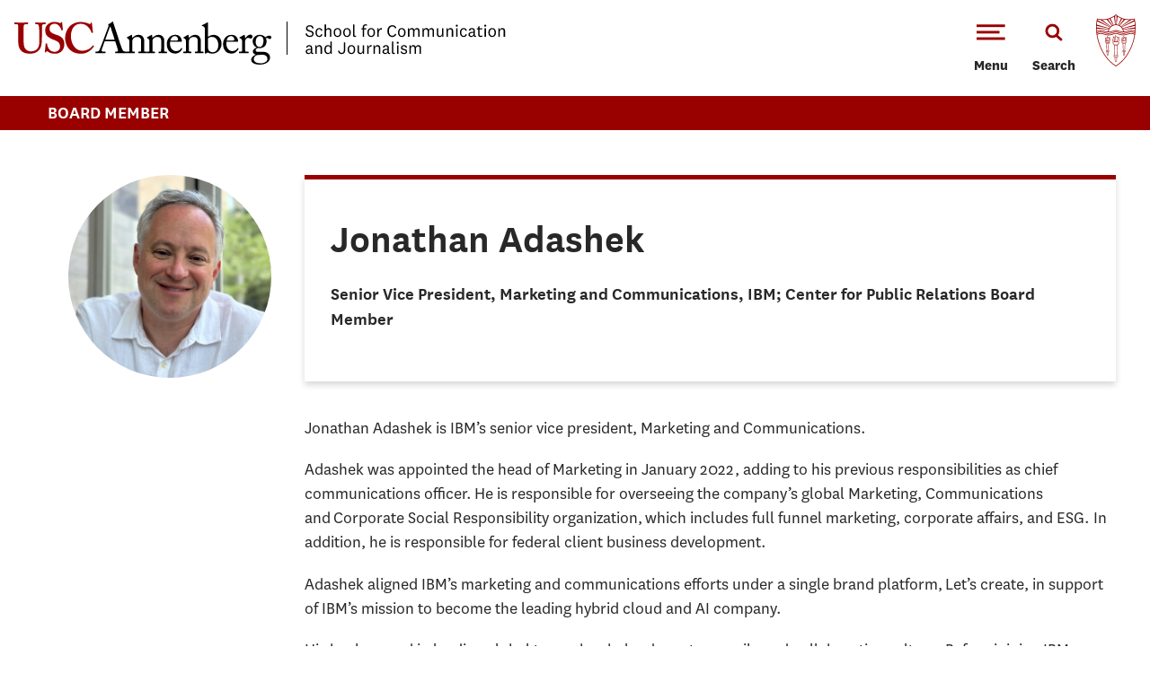

--- FILE ---
content_type: text/html; charset=utf-8
request_url: https://annenberg.usc.edu/board-member/jonathan-adashek
body_size: 100313
content:
<!DOCTYPE html>
<!--[if IEMobile 7]><html class="iem7"  lang="en" dir="ltr"><![endif]-->
<!--[if lte IE 6]><html class="lt-ie9 lt-ie8 lt-ie7"  lang="en" dir="ltr"><![endif]-->
<!--[if (IE 7)&(!IEMobile)]><html class="lt-ie9 lt-ie8"  lang="en" dir="ltr"><![endif]-->
<!--[if IE 8]><html class="lt-ie9"  lang="en" dir="ltr"><![endif]-->
<!--[if (gte IE 9)|(gt IEMobile 7)]><!--><html  lang="en" dir="ltr"><!--<![endif]-->
  <head>
    <!-- Google Tag Manager -->
    <script>(function(w,d,s,l,i){w[l]=w[l]||[];w[l].push({'gtm.start':
    new Date().getTime(),event:'gtm.js'});var f=d.getElementsByTagName(s)[0],
    j=d.createElement(s),dl=l!='dataLayer'?'&l='+l:'';j.async=true;j.src=
    'https://www.googletagmanager.com/gtm.js?id='+i+dl;f.parentNode.insertBefore(j,f);
    })(window,document,'script','dataLayer','GTM-5NRDRDS');</script>
    <!-- End Google Tag Manager -->



    <meta name="theme-color" content="#991B1E">

    <meta http-equiv="Content-Type" content="text/html; charset=utf-8" /><script type="text/javascript">(window.NREUM||(NREUM={})).init={ajax:{deny_list:["bam.nr-data.net"]},feature_flags:["soft_nav"]};(window.NREUM||(NREUM={})).loader_config={licenseKey:"NRJS-60590b282091ab0b91e",applicationID:"673264067",browserID:"673264226"};;/*! For license information please see nr-loader-rum-1.308.0.min.js.LICENSE.txt */
(()=>{var e,t,r={163:(e,t,r)=>{"use strict";r.d(t,{j:()=>E});var n=r(384),i=r(1741);var a=r(2555);r(860).K7.genericEvents;const s="experimental.resources",o="register",c=e=>{if(!e||"string"!=typeof e)return!1;try{document.createDocumentFragment().querySelector(e)}catch{return!1}return!0};var d=r(2614),u=r(944),l=r(8122);const f="[data-nr-mask]",g=e=>(0,l.a)(e,(()=>{const e={feature_flags:[],experimental:{allow_registered_children:!1,resources:!1},mask_selector:"*",block_selector:"[data-nr-block]",mask_input_options:{color:!1,date:!1,"datetime-local":!1,email:!1,month:!1,number:!1,range:!1,search:!1,tel:!1,text:!1,time:!1,url:!1,week:!1,textarea:!1,select:!1,password:!0}};return{ajax:{deny_list:void 0,block_internal:!0,enabled:!0,autoStart:!0},api:{get allow_registered_children(){return e.feature_flags.includes(o)||e.experimental.allow_registered_children},set allow_registered_children(t){e.experimental.allow_registered_children=t},duplicate_registered_data:!1},browser_consent_mode:{enabled:!1},distributed_tracing:{enabled:void 0,exclude_newrelic_header:void 0,cors_use_newrelic_header:void 0,cors_use_tracecontext_headers:void 0,allowed_origins:void 0},get feature_flags(){return e.feature_flags},set feature_flags(t){e.feature_flags=t},generic_events:{enabled:!0,autoStart:!0},harvest:{interval:30},jserrors:{enabled:!0,autoStart:!0},logging:{enabled:!0,autoStart:!0},metrics:{enabled:!0,autoStart:!0},obfuscate:void 0,page_action:{enabled:!0},page_view_event:{enabled:!0,autoStart:!0},page_view_timing:{enabled:!0,autoStart:!0},performance:{capture_marks:!1,capture_measures:!1,capture_detail:!0,resources:{get enabled(){return e.feature_flags.includes(s)||e.experimental.resources},set enabled(t){e.experimental.resources=t},asset_types:[],first_party_domains:[],ignore_newrelic:!0}},privacy:{cookies_enabled:!0},proxy:{assets:void 0,beacon:void 0},session:{expiresMs:d.wk,inactiveMs:d.BB},session_replay:{autoStart:!0,enabled:!1,preload:!1,sampling_rate:10,error_sampling_rate:100,collect_fonts:!1,inline_images:!1,fix_stylesheets:!0,mask_all_inputs:!0,get mask_text_selector(){return e.mask_selector},set mask_text_selector(t){c(t)?e.mask_selector="".concat(t,",").concat(f):""===t||null===t?e.mask_selector=f:(0,u.R)(5,t)},get block_class(){return"nr-block"},get ignore_class(){return"nr-ignore"},get mask_text_class(){return"nr-mask"},get block_selector(){return e.block_selector},set block_selector(t){c(t)?e.block_selector+=",".concat(t):""!==t&&(0,u.R)(6,t)},get mask_input_options(){return e.mask_input_options},set mask_input_options(t){t&&"object"==typeof t?e.mask_input_options={...t,password:!0}:(0,u.R)(7,t)}},session_trace:{enabled:!0,autoStart:!0},soft_navigations:{enabled:!0,autoStart:!0},spa:{enabled:!0,autoStart:!0},ssl:void 0,user_actions:{enabled:!0,elementAttributes:["id","className","tagName","type"]}}})());var p=r(6154),m=r(9324);let h=0;const v={buildEnv:m.F3,distMethod:m.Xs,version:m.xv,originTime:p.WN},b={consented:!1},y={appMetadata:{},get consented(){return this.session?.state?.consent||b.consented},set consented(e){b.consented=e},customTransaction:void 0,denyList:void 0,disabled:!1,harvester:void 0,isolatedBacklog:!1,isRecording:!1,loaderType:void 0,maxBytes:3e4,obfuscator:void 0,onerror:void 0,ptid:void 0,releaseIds:{},session:void 0,timeKeeper:void 0,registeredEntities:[],jsAttributesMetadata:{bytes:0},get harvestCount(){return++h}},_=e=>{const t=(0,l.a)(e,y),r=Object.keys(v).reduce((e,t)=>(e[t]={value:v[t],writable:!1,configurable:!0,enumerable:!0},e),{});return Object.defineProperties(t,r)};var w=r(5701);const x=e=>{const t=e.startsWith("http");e+="/",r.p=t?e:"https://"+e};var R=r(7836),k=r(3241);const A={accountID:void 0,trustKey:void 0,agentID:void 0,licenseKey:void 0,applicationID:void 0,xpid:void 0},S=e=>(0,l.a)(e,A),T=new Set;function E(e,t={},r,s){let{init:o,info:c,loader_config:d,runtime:u={},exposed:l=!0}=t;if(!c){const e=(0,n.pV)();o=e.init,c=e.info,d=e.loader_config}e.init=g(o||{}),e.loader_config=S(d||{}),c.jsAttributes??={},p.bv&&(c.jsAttributes.isWorker=!0),e.info=(0,a.D)(c);const f=e.init,m=[c.beacon,c.errorBeacon];T.has(e.agentIdentifier)||(f.proxy.assets&&(x(f.proxy.assets),m.push(f.proxy.assets)),f.proxy.beacon&&m.push(f.proxy.beacon),e.beacons=[...m],function(e){const t=(0,n.pV)();Object.getOwnPropertyNames(i.W.prototype).forEach(r=>{const n=i.W.prototype[r];if("function"!=typeof n||"constructor"===n)return;let a=t[r];e[r]&&!1!==e.exposed&&"micro-agent"!==e.runtime?.loaderType&&(t[r]=(...t)=>{const n=e[r](...t);return a?a(...t):n})})}(e),(0,n.US)("activatedFeatures",w.B)),u.denyList=[...f.ajax.deny_list||[],...f.ajax.block_internal?m:[]],u.ptid=e.agentIdentifier,u.loaderType=r,e.runtime=_(u),T.has(e.agentIdentifier)||(e.ee=R.ee.get(e.agentIdentifier),e.exposed=l,(0,k.W)({agentIdentifier:e.agentIdentifier,drained:!!w.B?.[e.agentIdentifier],type:"lifecycle",name:"initialize",feature:void 0,data:e.config})),T.add(e.agentIdentifier)}},384:(e,t,r)=>{"use strict";r.d(t,{NT:()=>s,US:()=>u,Zm:()=>o,bQ:()=>d,dV:()=>c,pV:()=>l});var n=r(6154),i=r(1863),a=r(1910);const s={beacon:"bam.nr-data.net",errorBeacon:"bam.nr-data.net"};function o(){return n.gm.NREUM||(n.gm.NREUM={}),void 0===n.gm.newrelic&&(n.gm.newrelic=n.gm.NREUM),n.gm.NREUM}function c(){let e=o();return e.o||(e.o={ST:n.gm.setTimeout,SI:n.gm.setImmediate||n.gm.setInterval,CT:n.gm.clearTimeout,XHR:n.gm.XMLHttpRequest,REQ:n.gm.Request,EV:n.gm.Event,PR:n.gm.Promise,MO:n.gm.MutationObserver,FETCH:n.gm.fetch,WS:n.gm.WebSocket},(0,a.i)(...Object.values(e.o))),e}function d(e,t){let r=o();r.initializedAgents??={},t.initializedAt={ms:(0,i.t)(),date:new Date},r.initializedAgents[e]=t}function u(e,t){o()[e]=t}function l(){return function(){let e=o();const t=e.info||{};e.info={beacon:s.beacon,errorBeacon:s.errorBeacon,...t}}(),function(){let e=o();const t=e.init||{};e.init={...t}}(),c(),function(){let e=o();const t=e.loader_config||{};e.loader_config={...t}}(),o()}},782:(e,t,r)=>{"use strict";r.d(t,{T:()=>n});const n=r(860).K7.pageViewTiming},860:(e,t,r)=>{"use strict";r.d(t,{$J:()=>u,K7:()=>c,P3:()=>d,XX:()=>i,Yy:()=>o,df:()=>a,qY:()=>n,v4:()=>s});const n="events",i="jserrors",a="browser/blobs",s="rum",o="browser/logs",c={ajax:"ajax",genericEvents:"generic_events",jserrors:i,logging:"logging",metrics:"metrics",pageAction:"page_action",pageViewEvent:"page_view_event",pageViewTiming:"page_view_timing",sessionReplay:"session_replay",sessionTrace:"session_trace",softNav:"soft_navigations",spa:"spa"},d={[c.pageViewEvent]:1,[c.pageViewTiming]:2,[c.metrics]:3,[c.jserrors]:4,[c.spa]:5,[c.ajax]:6,[c.sessionTrace]:7,[c.softNav]:8,[c.sessionReplay]:9,[c.logging]:10,[c.genericEvents]:11},u={[c.pageViewEvent]:s,[c.pageViewTiming]:n,[c.ajax]:n,[c.spa]:n,[c.softNav]:n,[c.metrics]:i,[c.jserrors]:i,[c.sessionTrace]:a,[c.sessionReplay]:a,[c.logging]:o,[c.genericEvents]:"ins"}},944:(e,t,r)=>{"use strict";r.d(t,{R:()=>i});var n=r(3241);function i(e,t){"function"==typeof console.debug&&(console.debug("New Relic Warning: https://github.com/newrelic/newrelic-browser-agent/blob/main/docs/warning-codes.md#".concat(e),t),(0,n.W)({agentIdentifier:null,drained:null,type:"data",name:"warn",feature:"warn",data:{code:e,secondary:t}}))}},1687:(e,t,r)=>{"use strict";r.d(t,{Ak:()=>d,Ze:()=>f,x3:()=>u});var n=r(3241),i=r(7836),a=r(3606),s=r(860),o=r(2646);const c={};function d(e,t){const r={staged:!1,priority:s.P3[t]||0};l(e),c[e].get(t)||c[e].set(t,r)}function u(e,t){e&&c[e]&&(c[e].get(t)&&c[e].delete(t),p(e,t,!1),c[e].size&&g(e))}function l(e){if(!e)throw new Error("agentIdentifier required");c[e]||(c[e]=new Map)}function f(e="",t="feature",r=!1){if(l(e),!e||!c[e].get(t)||r)return p(e,t);c[e].get(t).staged=!0,g(e)}function g(e){const t=Array.from(c[e]);t.every(([e,t])=>t.staged)&&(t.sort((e,t)=>e[1].priority-t[1].priority),t.forEach(([t])=>{c[e].delete(t),p(e,t)}))}function p(e,t,r=!0){const s=e?i.ee.get(e):i.ee,c=a.i.handlers;if(!s.aborted&&s.backlog&&c){if((0,n.W)({agentIdentifier:e,type:"lifecycle",name:"drain",feature:t}),r){const e=s.backlog[t],r=c[t];if(r){for(let t=0;e&&t<e.length;++t)m(e[t],r);Object.entries(r).forEach(([e,t])=>{Object.values(t||{}).forEach(t=>{t[0]?.on&&t[0]?.context()instanceof o.y&&t[0].on(e,t[1])})})}}s.isolatedBacklog||delete c[t],s.backlog[t]=null,s.emit("drain-"+t,[])}}function m(e,t){var r=e[1];Object.values(t[r]||{}).forEach(t=>{var r=e[0];if(t[0]===r){var n=t[1],i=e[3],a=e[2];n.apply(i,a)}})}},1738:(e,t,r)=>{"use strict";r.d(t,{U:()=>g,Y:()=>f});var n=r(3241),i=r(9908),a=r(1863),s=r(944),o=r(5701),c=r(3969),d=r(8362),u=r(860),l=r(4261);function f(e,t,r,a){const f=a||r;!f||f[e]&&f[e]!==d.d.prototype[e]||(f[e]=function(){(0,i.p)(c.xV,["API/"+e+"/called"],void 0,u.K7.metrics,r.ee),(0,n.W)({agentIdentifier:r.agentIdentifier,drained:!!o.B?.[r.agentIdentifier],type:"data",name:"api",feature:l.Pl+e,data:{}});try{return t.apply(this,arguments)}catch(e){(0,s.R)(23,e)}})}function g(e,t,r,n,s){const o=e.info;null===r?delete o.jsAttributes[t]:o.jsAttributes[t]=r,(s||null===r)&&(0,i.p)(l.Pl+n,[(0,a.t)(),t,r],void 0,"session",e.ee)}},1741:(e,t,r)=>{"use strict";r.d(t,{W:()=>a});var n=r(944),i=r(4261);class a{#e(e,...t){if(this[e]!==a.prototype[e])return this[e](...t);(0,n.R)(35,e)}addPageAction(e,t){return this.#e(i.hG,e,t)}register(e){return this.#e(i.eY,e)}recordCustomEvent(e,t){return this.#e(i.fF,e,t)}setPageViewName(e,t){return this.#e(i.Fw,e,t)}setCustomAttribute(e,t,r){return this.#e(i.cD,e,t,r)}noticeError(e,t){return this.#e(i.o5,e,t)}setUserId(e,t=!1){return this.#e(i.Dl,e,t)}setApplicationVersion(e){return this.#e(i.nb,e)}setErrorHandler(e){return this.#e(i.bt,e)}addRelease(e,t){return this.#e(i.k6,e,t)}log(e,t){return this.#e(i.$9,e,t)}start(){return this.#e(i.d3)}finished(e){return this.#e(i.BL,e)}recordReplay(){return this.#e(i.CH)}pauseReplay(){return this.#e(i.Tb)}addToTrace(e){return this.#e(i.U2,e)}setCurrentRouteName(e){return this.#e(i.PA,e)}interaction(e){return this.#e(i.dT,e)}wrapLogger(e,t,r){return this.#e(i.Wb,e,t,r)}measure(e,t){return this.#e(i.V1,e,t)}consent(e){return this.#e(i.Pv,e)}}},1863:(e,t,r)=>{"use strict";function n(){return Math.floor(performance.now())}r.d(t,{t:()=>n})},1910:(e,t,r)=>{"use strict";r.d(t,{i:()=>a});var n=r(944);const i=new Map;function a(...e){return e.every(e=>{if(i.has(e))return i.get(e);const t="function"==typeof e?e.toString():"",r=t.includes("[native code]"),a=t.includes("nrWrapper");return r||a||(0,n.R)(64,e?.name||t),i.set(e,r),r})}},2555:(e,t,r)=>{"use strict";r.d(t,{D:()=>o,f:()=>s});var n=r(384),i=r(8122);const a={beacon:n.NT.beacon,errorBeacon:n.NT.errorBeacon,licenseKey:void 0,applicationID:void 0,sa:void 0,queueTime:void 0,applicationTime:void 0,ttGuid:void 0,user:void 0,account:void 0,product:void 0,extra:void 0,jsAttributes:{},userAttributes:void 0,atts:void 0,transactionName:void 0,tNamePlain:void 0};function s(e){try{return!!e.licenseKey&&!!e.errorBeacon&&!!e.applicationID}catch(e){return!1}}const o=e=>(0,i.a)(e,a)},2614:(e,t,r)=>{"use strict";r.d(t,{BB:()=>s,H3:()=>n,g:()=>d,iL:()=>c,tS:()=>o,uh:()=>i,wk:()=>a});const n="NRBA",i="SESSION",a=144e5,s=18e5,o={STARTED:"session-started",PAUSE:"session-pause",RESET:"session-reset",RESUME:"session-resume",UPDATE:"session-update"},c={SAME_TAB:"same-tab",CROSS_TAB:"cross-tab"},d={OFF:0,FULL:1,ERROR:2}},2646:(e,t,r)=>{"use strict";r.d(t,{y:()=>n});class n{constructor(e){this.contextId=e}}},2843:(e,t,r)=>{"use strict";r.d(t,{G:()=>a,u:()=>i});var n=r(3878);function i(e,t=!1,r,i){(0,n.DD)("visibilitychange",function(){if(t)return void("hidden"===document.visibilityState&&e());e(document.visibilityState)},r,i)}function a(e,t,r){(0,n.sp)("pagehide",e,t,r)}},3241:(e,t,r)=>{"use strict";r.d(t,{W:()=>a});var n=r(6154);const i="newrelic";function a(e={}){try{n.gm.dispatchEvent(new CustomEvent(i,{detail:e}))}catch(e){}}},3606:(e,t,r)=>{"use strict";r.d(t,{i:()=>a});var n=r(9908);a.on=s;var i=a.handlers={};function a(e,t,r,a){s(a||n.d,i,e,t,r)}function s(e,t,r,i,a){a||(a="feature"),e||(e=n.d);var s=t[a]=t[a]||{};(s[r]=s[r]||[]).push([e,i])}},3878:(e,t,r)=>{"use strict";function n(e,t){return{capture:e,passive:!1,signal:t}}function i(e,t,r=!1,i){window.addEventListener(e,t,n(r,i))}function a(e,t,r=!1,i){document.addEventListener(e,t,n(r,i))}r.d(t,{DD:()=>a,jT:()=>n,sp:()=>i})},3969:(e,t,r)=>{"use strict";r.d(t,{TZ:()=>n,XG:()=>o,rs:()=>i,xV:()=>s,z_:()=>a});const n=r(860).K7.metrics,i="sm",a="cm",s="storeSupportabilityMetrics",o="storeEventMetrics"},4234:(e,t,r)=>{"use strict";r.d(t,{W:()=>a});var n=r(7836),i=r(1687);class a{constructor(e,t){this.agentIdentifier=e,this.ee=n.ee.get(e),this.featureName=t,this.blocked=!1}deregisterDrain(){(0,i.x3)(this.agentIdentifier,this.featureName)}}},4261:(e,t,r)=>{"use strict";r.d(t,{$9:()=>d,BL:()=>o,CH:()=>g,Dl:()=>_,Fw:()=>y,PA:()=>h,Pl:()=>n,Pv:()=>k,Tb:()=>l,U2:()=>a,V1:()=>R,Wb:()=>x,bt:()=>b,cD:()=>v,d3:()=>w,dT:()=>c,eY:()=>p,fF:()=>f,hG:()=>i,k6:()=>s,nb:()=>m,o5:()=>u});const n="api-",i="addPageAction",a="addToTrace",s="addRelease",o="finished",c="interaction",d="log",u="noticeError",l="pauseReplay",f="recordCustomEvent",g="recordReplay",p="register",m="setApplicationVersion",h="setCurrentRouteName",v="setCustomAttribute",b="setErrorHandler",y="setPageViewName",_="setUserId",w="start",x="wrapLogger",R="measure",k="consent"},5289:(e,t,r)=>{"use strict";r.d(t,{GG:()=>s,Qr:()=>c,sB:()=>o});var n=r(3878),i=r(6389);function a(){return"undefined"==typeof document||"complete"===document.readyState}function s(e,t){if(a())return e();const r=(0,i.J)(e),s=setInterval(()=>{a()&&(clearInterval(s),r())},500);(0,n.sp)("load",r,t)}function o(e){if(a())return e();(0,n.DD)("DOMContentLoaded",e)}function c(e){if(a())return e();(0,n.sp)("popstate",e)}},5607:(e,t,r)=>{"use strict";r.d(t,{W:()=>n});const n=(0,r(9566).bz)()},5701:(e,t,r)=>{"use strict";r.d(t,{B:()=>a,t:()=>s});var n=r(3241);const i=new Set,a={};function s(e,t){const r=t.agentIdentifier;a[r]??={},e&&"object"==typeof e&&(i.has(r)||(t.ee.emit("rumresp",[e]),a[r]=e,i.add(r),(0,n.W)({agentIdentifier:r,loaded:!0,drained:!0,type:"lifecycle",name:"load",feature:void 0,data:e})))}},6154:(e,t,r)=>{"use strict";r.d(t,{OF:()=>c,RI:()=>i,WN:()=>u,bv:()=>a,eN:()=>l,gm:()=>s,mw:()=>o,sb:()=>d});var n=r(1863);const i="undefined"!=typeof window&&!!window.document,a="undefined"!=typeof WorkerGlobalScope&&("undefined"!=typeof self&&self instanceof WorkerGlobalScope&&self.navigator instanceof WorkerNavigator||"undefined"!=typeof globalThis&&globalThis instanceof WorkerGlobalScope&&globalThis.navigator instanceof WorkerNavigator),s=i?window:"undefined"!=typeof WorkerGlobalScope&&("undefined"!=typeof self&&self instanceof WorkerGlobalScope&&self||"undefined"!=typeof globalThis&&globalThis instanceof WorkerGlobalScope&&globalThis),o=Boolean("hidden"===s?.document?.visibilityState),c=/iPad|iPhone|iPod/.test(s.navigator?.userAgent),d=c&&"undefined"==typeof SharedWorker,u=((()=>{const e=s.navigator?.userAgent?.match(/Firefox[/\s](\d+\.\d+)/);Array.isArray(e)&&e.length>=2&&e[1]})(),Date.now()-(0,n.t)()),l=()=>"undefined"!=typeof PerformanceNavigationTiming&&s?.performance?.getEntriesByType("navigation")?.[0]?.responseStart},6389:(e,t,r)=>{"use strict";function n(e,t=500,r={}){const n=r?.leading||!1;let i;return(...r)=>{n&&void 0===i&&(e.apply(this,r),i=setTimeout(()=>{i=clearTimeout(i)},t)),n||(clearTimeout(i),i=setTimeout(()=>{e.apply(this,r)},t))}}function i(e){let t=!1;return(...r)=>{t||(t=!0,e.apply(this,r))}}r.d(t,{J:()=>i,s:()=>n})},6630:(e,t,r)=>{"use strict";r.d(t,{T:()=>n});const n=r(860).K7.pageViewEvent},7699:(e,t,r)=>{"use strict";r.d(t,{It:()=>a,KC:()=>o,No:()=>i,qh:()=>s});var n=r(860);const i=16e3,a=1e6,s="SESSION_ERROR",o={[n.K7.logging]:!0,[n.K7.genericEvents]:!1,[n.K7.jserrors]:!1,[n.K7.ajax]:!1}},7836:(e,t,r)=>{"use strict";r.d(t,{P:()=>o,ee:()=>c});var n=r(384),i=r(8990),a=r(2646),s=r(5607);const o="nr@context:".concat(s.W),c=function e(t,r){var n={},s={},u={},l=!1;try{l=16===r.length&&d.initializedAgents?.[r]?.runtime.isolatedBacklog}catch(e){}var f={on:p,addEventListener:p,removeEventListener:function(e,t){var r=n[e];if(!r)return;for(var i=0;i<r.length;i++)r[i]===t&&r.splice(i,1)},emit:function(e,r,n,i,a){!1!==a&&(a=!0);if(c.aborted&&!i)return;t&&a&&t.emit(e,r,n);var o=g(n);m(e).forEach(e=>{e.apply(o,r)});var d=v()[s[e]];d&&d.push([f,e,r,o]);return o},get:h,listeners:m,context:g,buffer:function(e,t){const r=v();if(t=t||"feature",f.aborted)return;Object.entries(e||{}).forEach(([e,n])=>{s[n]=t,t in r||(r[t]=[])})},abort:function(){f._aborted=!0,Object.keys(f.backlog).forEach(e=>{delete f.backlog[e]})},isBuffering:function(e){return!!v()[s[e]]},debugId:r,backlog:l?{}:t&&"object"==typeof t.backlog?t.backlog:{},isolatedBacklog:l};return Object.defineProperty(f,"aborted",{get:()=>{let e=f._aborted||!1;return e||(t&&(e=t.aborted),e)}}),f;function g(e){return e&&e instanceof a.y?e:e?(0,i.I)(e,o,()=>new a.y(o)):new a.y(o)}function p(e,t){n[e]=m(e).concat(t)}function m(e){return n[e]||[]}function h(t){return u[t]=u[t]||e(f,t)}function v(){return f.backlog}}(void 0,"globalEE"),d=(0,n.Zm)();d.ee||(d.ee=c)},8122:(e,t,r)=>{"use strict";r.d(t,{a:()=>i});var n=r(944);function i(e,t){try{if(!e||"object"!=typeof e)return(0,n.R)(3);if(!t||"object"!=typeof t)return(0,n.R)(4);const r=Object.create(Object.getPrototypeOf(t),Object.getOwnPropertyDescriptors(t)),a=0===Object.keys(r).length?e:r;for(let s in a)if(void 0!==e[s])try{if(null===e[s]){r[s]=null;continue}Array.isArray(e[s])&&Array.isArray(t[s])?r[s]=Array.from(new Set([...e[s],...t[s]])):"object"==typeof e[s]&&"object"==typeof t[s]?r[s]=i(e[s],t[s]):r[s]=e[s]}catch(e){r[s]||(0,n.R)(1,e)}return r}catch(e){(0,n.R)(2,e)}}},8362:(e,t,r)=>{"use strict";r.d(t,{d:()=>a});var n=r(9566),i=r(1741);class a extends i.W{agentIdentifier=(0,n.LA)(16)}},8374:(e,t,r)=>{r.nc=(()=>{try{return document?.currentScript?.nonce}catch(e){}return""})()},8990:(e,t,r)=>{"use strict";r.d(t,{I:()=>i});var n=Object.prototype.hasOwnProperty;function i(e,t,r){if(n.call(e,t))return e[t];var i=r();if(Object.defineProperty&&Object.keys)try{return Object.defineProperty(e,t,{value:i,writable:!0,enumerable:!1}),i}catch(e){}return e[t]=i,i}},9324:(e,t,r)=>{"use strict";r.d(t,{F3:()=>i,Xs:()=>a,xv:()=>n});const n="1.308.0",i="PROD",a="CDN"},9566:(e,t,r)=>{"use strict";r.d(t,{LA:()=>o,bz:()=>s});var n=r(6154);const i="xxxxxxxx-xxxx-4xxx-yxxx-xxxxxxxxxxxx";function a(e,t){return e?15&e[t]:16*Math.random()|0}function s(){const e=n.gm?.crypto||n.gm?.msCrypto;let t,r=0;return e&&e.getRandomValues&&(t=e.getRandomValues(new Uint8Array(30))),i.split("").map(e=>"x"===e?a(t,r++).toString(16):"y"===e?(3&a()|8).toString(16):e).join("")}function o(e){const t=n.gm?.crypto||n.gm?.msCrypto;let r,i=0;t&&t.getRandomValues&&(r=t.getRandomValues(new Uint8Array(e)));const s=[];for(var o=0;o<e;o++)s.push(a(r,i++).toString(16));return s.join("")}},9908:(e,t,r)=>{"use strict";r.d(t,{d:()=>n,p:()=>i});var n=r(7836).ee.get("handle");function i(e,t,r,i,a){a?(a.buffer([e],i),a.emit(e,t,r)):(n.buffer([e],i),n.emit(e,t,r))}}},n={};function i(e){var t=n[e];if(void 0!==t)return t.exports;var a=n[e]={exports:{}};return r[e](a,a.exports,i),a.exports}i.m=r,i.d=(e,t)=>{for(var r in t)i.o(t,r)&&!i.o(e,r)&&Object.defineProperty(e,r,{enumerable:!0,get:t[r]})},i.f={},i.e=e=>Promise.all(Object.keys(i.f).reduce((t,r)=>(i.f[r](e,t),t),[])),i.u=e=>"nr-rum-1.308.0.min.js",i.o=(e,t)=>Object.prototype.hasOwnProperty.call(e,t),e={},t="NRBA-1.308.0.PROD:",i.l=(r,n,a,s)=>{if(e[r])e[r].push(n);else{var o,c;if(void 0!==a)for(var d=document.getElementsByTagName("script"),u=0;u<d.length;u++){var l=d[u];if(l.getAttribute("src")==r||l.getAttribute("data-webpack")==t+a){o=l;break}}if(!o){c=!0;var f={296:"sha512-+MIMDsOcckGXa1EdWHqFNv7P+JUkd5kQwCBr3KE6uCvnsBNUrdSt4a/3/L4j4TxtnaMNjHpza2/erNQbpacJQA=="};(o=document.createElement("script")).charset="utf-8",i.nc&&o.setAttribute("nonce",i.nc),o.setAttribute("data-webpack",t+a),o.src=r,0!==o.src.indexOf(window.location.origin+"/")&&(o.crossOrigin="anonymous"),f[s]&&(o.integrity=f[s])}e[r]=[n];var g=(t,n)=>{o.onerror=o.onload=null,clearTimeout(p);var i=e[r];if(delete e[r],o.parentNode&&o.parentNode.removeChild(o),i&&i.forEach(e=>e(n)),t)return t(n)},p=setTimeout(g.bind(null,void 0,{type:"timeout",target:o}),12e4);o.onerror=g.bind(null,o.onerror),o.onload=g.bind(null,o.onload),c&&document.head.appendChild(o)}},i.r=e=>{"undefined"!=typeof Symbol&&Symbol.toStringTag&&Object.defineProperty(e,Symbol.toStringTag,{value:"Module"}),Object.defineProperty(e,"__esModule",{value:!0})},i.p="https://js-agent.newrelic.com/",(()=>{var e={374:0,840:0};i.f.j=(t,r)=>{var n=i.o(e,t)?e[t]:void 0;if(0!==n)if(n)r.push(n[2]);else{var a=new Promise((r,i)=>n=e[t]=[r,i]);r.push(n[2]=a);var s=i.p+i.u(t),o=new Error;i.l(s,r=>{if(i.o(e,t)&&(0!==(n=e[t])&&(e[t]=void 0),n)){var a=r&&("load"===r.type?"missing":r.type),s=r&&r.target&&r.target.src;o.message="Loading chunk "+t+" failed: ("+a+": "+s+")",o.name="ChunkLoadError",o.type=a,o.request=s,n[1](o)}},"chunk-"+t,t)}};var t=(t,r)=>{var n,a,[s,o,c]=r,d=0;if(s.some(t=>0!==e[t])){for(n in o)i.o(o,n)&&(i.m[n]=o[n]);if(c)c(i)}for(t&&t(r);d<s.length;d++)a=s[d],i.o(e,a)&&e[a]&&e[a][0](),e[a]=0},r=self["webpackChunk:NRBA-1.308.0.PROD"]=self["webpackChunk:NRBA-1.308.0.PROD"]||[];r.forEach(t.bind(null,0)),r.push=t.bind(null,r.push.bind(r))})(),(()=>{"use strict";i(8374);var e=i(8362),t=i(860);const r=Object.values(t.K7);var n=i(163);var a=i(9908),s=i(1863),o=i(4261),c=i(1738);var d=i(1687),u=i(4234),l=i(5289),f=i(6154),g=i(944),p=i(384);const m=e=>f.RI&&!0===e?.privacy.cookies_enabled;function h(e){return!!(0,p.dV)().o.MO&&m(e)&&!0===e?.session_trace.enabled}var v=i(6389),b=i(7699);class y extends u.W{constructor(e,t){super(e.agentIdentifier,t),this.agentRef=e,this.abortHandler=void 0,this.featAggregate=void 0,this.loadedSuccessfully=void 0,this.onAggregateImported=new Promise(e=>{this.loadedSuccessfully=e}),this.deferred=Promise.resolve(),!1===e.init[this.featureName].autoStart?this.deferred=new Promise((t,r)=>{this.ee.on("manual-start-all",(0,v.J)(()=>{(0,d.Ak)(e.agentIdentifier,this.featureName),t()}))}):(0,d.Ak)(e.agentIdentifier,t)}importAggregator(e,t,r={}){if(this.featAggregate)return;const n=async()=>{let n;await this.deferred;try{if(m(e.init)){const{setupAgentSession:t}=await i.e(296).then(i.bind(i,3305));n=t(e)}}catch(e){(0,g.R)(20,e),this.ee.emit("internal-error",[e]),(0,a.p)(b.qh,[e],void 0,this.featureName,this.ee)}try{if(!this.#t(this.featureName,n,e.init))return(0,d.Ze)(this.agentIdentifier,this.featureName),void this.loadedSuccessfully(!1);const{Aggregate:i}=await t();this.featAggregate=new i(e,r),e.runtime.harvester.initializedAggregates.push(this.featAggregate),this.loadedSuccessfully(!0)}catch(e){(0,g.R)(34,e),this.abortHandler?.(),(0,d.Ze)(this.agentIdentifier,this.featureName,!0),this.loadedSuccessfully(!1),this.ee&&this.ee.abort()}};f.RI?(0,l.GG)(()=>n(),!0):n()}#t(e,r,n){if(this.blocked)return!1;switch(e){case t.K7.sessionReplay:return h(n)&&!!r;case t.K7.sessionTrace:return!!r;default:return!0}}}var _=i(6630),w=i(2614),x=i(3241);class R extends y{static featureName=_.T;constructor(e){var t;super(e,_.T),this.setupInspectionEvents(e.agentIdentifier),t=e,(0,c.Y)(o.Fw,function(e,r){"string"==typeof e&&("/"!==e.charAt(0)&&(e="/"+e),t.runtime.customTransaction=(r||"http://custom.transaction")+e,(0,a.p)(o.Pl+o.Fw,[(0,s.t)()],void 0,void 0,t.ee))},t),this.importAggregator(e,()=>i.e(296).then(i.bind(i,3943)))}setupInspectionEvents(e){const t=(t,r)=>{t&&(0,x.W)({agentIdentifier:e,timeStamp:t.timeStamp,loaded:"complete"===t.target.readyState,type:"window",name:r,data:t.target.location+""})};(0,l.sB)(e=>{t(e,"DOMContentLoaded")}),(0,l.GG)(e=>{t(e,"load")}),(0,l.Qr)(e=>{t(e,"navigate")}),this.ee.on(w.tS.UPDATE,(t,r)=>{(0,x.W)({agentIdentifier:e,type:"lifecycle",name:"session",data:r})})}}class k extends e.d{constructor(e){var t;(super(),f.gm)?(this.features={},(0,p.bQ)(this.agentIdentifier,this),this.desiredFeatures=new Set(e.features||[]),this.desiredFeatures.add(R),(0,n.j)(this,e,e.loaderType||"agent"),t=this,(0,c.Y)(o.cD,function(e,r,n=!1){if("string"==typeof e){if(["string","number","boolean"].includes(typeof r)||null===r)return(0,c.U)(t,e,r,o.cD,n);(0,g.R)(40,typeof r)}else(0,g.R)(39,typeof e)},t),function(e){(0,c.Y)(o.Dl,function(t,r=!1){if("string"!=typeof t&&null!==t)return void(0,g.R)(41,typeof t);const n=e.info.jsAttributes["enduser.id"];r&&null!=n&&n!==t?(0,a.p)(o.Pl+"setUserIdAndResetSession",[t],void 0,"session",e.ee):(0,c.U)(e,"enduser.id",t,o.Dl,!0)},e)}(this),function(e){(0,c.Y)(o.nb,function(t){if("string"==typeof t||null===t)return(0,c.U)(e,"application.version",t,o.nb,!1);(0,g.R)(42,typeof t)},e)}(this),function(e){(0,c.Y)(o.d3,function(){e.ee.emit("manual-start-all")},e)}(this),function(e){(0,c.Y)(o.Pv,function(t=!0){if("boolean"==typeof t){if((0,a.p)(o.Pl+o.Pv,[t],void 0,"session",e.ee),e.runtime.consented=t,t){const t=e.features.page_view_event;t.onAggregateImported.then(e=>{const r=t.featAggregate;e&&!r.sentRum&&r.sendRum()})}}else(0,g.R)(65,typeof t)},e)}(this),this.run()):(0,g.R)(21)}get config(){return{info:this.info,init:this.init,loader_config:this.loader_config,runtime:this.runtime}}get api(){return this}run(){try{const e=function(e){const t={};return r.forEach(r=>{t[r]=!!e[r]?.enabled}),t}(this.init),n=[...this.desiredFeatures];n.sort((e,r)=>t.P3[e.featureName]-t.P3[r.featureName]),n.forEach(r=>{if(!e[r.featureName]&&r.featureName!==t.K7.pageViewEvent)return;if(r.featureName===t.K7.spa)return void(0,g.R)(67);const n=function(e){switch(e){case t.K7.ajax:return[t.K7.jserrors];case t.K7.sessionTrace:return[t.K7.ajax,t.K7.pageViewEvent];case t.K7.sessionReplay:return[t.K7.sessionTrace];case t.K7.pageViewTiming:return[t.K7.pageViewEvent];default:return[]}}(r.featureName).filter(e=>!(e in this.features));n.length>0&&(0,g.R)(36,{targetFeature:r.featureName,missingDependencies:n}),this.features[r.featureName]=new r(this)})}catch(e){(0,g.R)(22,e);for(const e in this.features)this.features[e].abortHandler?.();const t=(0,p.Zm)();delete t.initializedAgents[this.agentIdentifier]?.features,delete this.sharedAggregator;return t.ee.get(this.agentIdentifier).abort(),!1}}}var A=i(2843),S=i(782);class T extends y{static featureName=S.T;constructor(e){super(e,S.T),f.RI&&((0,A.u)(()=>(0,a.p)("docHidden",[(0,s.t)()],void 0,S.T,this.ee),!0),(0,A.G)(()=>(0,a.p)("winPagehide",[(0,s.t)()],void 0,S.T,this.ee)),this.importAggregator(e,()=>i.e(296).then(i.bind(i,2117))))}}var E=i(3969);class I extends y{static featureName=E.TZ;constructor(e){super(e,E.TZ),f.RI&&document.addEventListener("securitypolicyviolation",e=>{(0,a.p)(E.xV,["Generic/CSPViolation/Detected"],void 0,this.featureName,this.ee)}),this.importAggregator(e,()=>i.e(296).then(i.bind(i,9623)))}}new k({features:[R,T,I],loaderType:"lite"})})()})();</script>
<meta name="description" content="," />
<meta name="generator" content="Drupal 7 (http://drupal.org)" />
<link rel="canonical" href="https://annenberg.usc.edu/board-member/jonathan-adashek" />
<link rel="shortlink" href="https://annenberg.usc.edu/node/72692" />
<meta property="og:url" content="http://annenberg.usc.edu/board-member/jonathan-adashek" />
<meta property="og:title" content="Jonathan Adashek" />
<meta property="og:image" content="https://annenberg.usc.edu/sites/default/files/profile_photos/jonathan-adashek-2024.jpeg" />
<meta name="twitter:card" content="summary_large_image" />
<meta name="twitter:site" content="@uscannenberg" />
<meta name="twitter:creator" content="@uscannenberg" />
<meta name="twitter:url" content="https://annenberg.usc.edu/board-member/jonathan-adashek" />
<meta name="twitter:title" content="Jonathan Adashek" />
    <title>Jonathan Adashek | USC Annenberg</title>
    <link rel="apple-touch-icon" sizes="57x57" href="/sites/all/themes/annenberg/icons/favicon-57x57.png">
    <link rel="apple-touch-icon" sizes="114x114" href="/sites/all/themes/annenberg/icons/favicon-114x114.png">
    <link rel="apple-touch-icon" sizes="72x72" href="/sites/all/themes/annenberg/icons/favicon-72x72.png">
    <link rel="apple-touch-icon" sizes="144x144" href="/sites/all/themes/annenberg/icons/favicon-144x144.png">
    <link rel="apple-touch-icon" sizes="60x60" href="/sites/all/themes/annenberg/icons/favicon-60x60.png">
    <link rel="apple-touch-icon" sizes="120x120" href="/sites/all/themes/annenberg/icons/favicon-120x120.png">
    <link rel="apple-touch-icon" sizes="76x76" href="/sites/all/themes/annenberg/icons/favicon-76x76.png">
    <link rel="apple-touch-icon" sizes="152x152" href="/sites/all/themes/annenberg/icons/favicon-152x152.png">
    <link rel="apple-touch-icon" sizes="180x180" href="/sites/all/themes/annenberg/icons/favicon-180x180.png">
    <link rel="icon" type="image/png" href="/sites/all/themes/annenberg/icons/favicon-192x192.png" sizes="192x192">
    <link rel="icon" type="image/png" href="/sites/all/themes/annenberg/icons/favicon-160x160.png" sizes="160x160">
    <link rel="icon" type="image/png" href="/sites/all/themes/annenberg/icons/favicon-96x96.png" sizes="96x96">
    <link rel="icon" type="image/png" href="/sites/all/themes/annenberg/icons/favicon-16x16.png" sizes="16x16">
    <link rel="icon" type="image/png" href="/sites/all/themes/annenberg/icons/favicon-32x32.png" sizes="32x32">
    <meta name="msapplication-TileColor" content="#FFCC05">
    <meta name="msapplication-TileImage" content="/sites/all/themes/annenberg/icons/mstile-144x144.png">
    <link type="text/css" rel="stylesheet" href="https://annenberg.usc.edu/sites/default/files/css/css_lQaZfjVpwP_oGNqdtWCSpJT1EMqXdMiU84ekLLxQnc4.css" media="all" />
<link type="text/css" rel="stylesheet" href="https://annenberg.usc.edu/sites/default/files/css/css_DMxX62rwvcrZ3_XTFZTPzgA80vS8TtQ2InPzvITXcsc.css" media="all" />
<link type="text/css" rel="stylesheet" href="https://annenberg.usc.edu/sites/default/files/css/css_AbpHGcgLb-kRsJGnwFEktk7uzpZOCcBY74-YBdrKVGs.css" media="all" />
<link type="text/css" rel="stylesheet" href="https://annenberg.usc.edu/sites/default/files/css/css_Q4HmMZqMdHrn8GpRwF_nqPzsZ_m_9sZ6FRQiec2VS7k.css" media="all" />
    <script type="text/javascript" src="https://annenberg.usc.edu/sites/default/files/js/js_mOx0WHl6cNZI0fqrVldT0Ay6Zv7VRFDm9LexZoNN_NI.js"></script>
<script type="text/javascript">
<!--//--><![CDATA[//><!--
document.createElement( "picture" );
//--><!]]>
</script>
<script type="text/javascript" src="https://annenberg.usc.edu/sites/default/files/js/js_VPkB23DwvoY-_r2DUAZLhCLeGFoPsrquWLm_ZXst9-c.js"></script>
<script type="text/javascript" src="https://annenberg.usc.edu/sites/default/files/js/js_bZrma6REH41F4Q9eZihxRjRy08aEerJCkYoX2VLlG9s.js"></script>
<script type="text/javascript" src="https://annenberg.usc.edu/sites/default/files/js/js_N23fS6ooC-uvOJ2j7mtuBbVQeGAvoXnACb9oAiqrOPE.js"></script>
<script type="text/javascript" src="https://annenberg.usc.edu/sites/default/files/js/js_EOyQO3d5HjlRhtJ3lCr0LqRu22Nzgdp5VQfarw8ti1A.js"></script>
<script type="text/javascript">
<!--//--><![CDATA[//><!--
jQuery.extend(Drupal.settings, {"basePath":"\/","pathPrefix":"","setHasJsCookie":0,"ajaxPageState":{"theme":"annenberg","theme_token":"hZMvGIaLn5c7zoK-cKbnTTtSBckM0T0nrr7DiCeq_KE","js":{"sites\/all\/modules\/contrib\/picture\/picturefill\/picturefill.min.js":1,"sites\/all\/modules\/contrib\/picture\/picture.min.js":1,"sites\/all\/modules\/contrib\/tag1d7es_jquery_update\/replace\/jquery\/1.12\/jquery.min.js":1,"0":1,"misc\/jquery-extend-3.4.0.js":1,"misc\/jquery-html-prefilter-3.5.0-backport.js":1,"misc\/jquery.once.js":1,"misc\/drupal.js":1,"sites\/all\/libraries\/fitvids\/jquery.fitvids.js":1,"sites\/all\/modules\/contrib\/tag1d7es_jquery_update\/js\/jquery_browser.js":1,"sites\/all\/modules\/contrib\/entityreference\/js\/entityreference.js":1,"sites\/all\/modules\/contrib\/fitvids\/fitvids.js":1,"sites\/all\/modules\/contrib\/field_group\/field_group.js":1,"sites\/all\/themes\/annenberg\/js\/vendor\/matchheight\/jquery.matchHeight-min.js":1,"sites\/all\/themes\/annenberg\/js\/script.js":1,"sites\/all\/themes\/annenberg\/js\/header-d9.js":1},"css":{"modules\/system\/system.base.css":1,"modules\/system\/system.menus.css":1,"modules\/system\/system.messages.css":1,"modules\/system\/system.theme.css":1,"modules\/comment\/comment.css":1,"sites\/all\/modules\/contrib\/date\/date_repeat_field\/date_repeat_field.css":1,"modules\/field\/theme\/field.css":1,"sites\/all\/modules\/contrib\/fitvids\/fitvids.css":1,"modules\/node\/node.css":1,"sites\/all\/modules\/contrib\/picture\/picture_wysiwyg.css":1,"sites\/all\/modules\/contrib\/relation_add\/relation_add.css":1,"modules\/search\/search.css":1,"modules\/user\/user.css":1,"sites\/all\/modules\/contrib\/views\/css\/views.css":1,"sites\/all\/modules\/contrib\/ctools\/css\/ctools.css":1,"sites\/all\/modules\/contrib\/panels\/css\/panels.css":1,"sites\/all\/themes\/annenberg\/layouts\/annenberg_standard\/annenberg_standard.css":1,"sites\/all\/themes\/annenberg\/addressfield.css":1,"sites\/all\/themes\/annenberg\/aggregator.css":1,"sites\/all\/themes\/annenberg\/block.css":1,"sites\/all\/themes\/annenberg\/book.css":1,"sites\/all\/themes\/annenberg\/comment.css":1,"sites\/all\/themes\/annenberg\/dblog.css":1,"sites\/all\/themes\/annenberg\/field.css":1,"sites\/all\/themes\/annenberg\/file.css":1,"sites\/all\/themes\/annenberg\/filter.css":1,"sites\/all\/themes\/annenberg\/forum.css":1,"sites\/all\/themes\/annenberg\/help.css":1,"sites\/all\/themes\/annenberg\/menu.css":1,"sites\/all\/themes\/annenberg\/node.css":1,"sites\/all\/themes\/annenberg\/openid.css":1,"sites\/all\/themes\/annenberg\/poll.css":1,"sites\/all\/themes\/annenberg\/profile.css":1,"sites\/all\/themes\/annenberg\/search.css":1,"sites\/all\/themes\/annenberg\/statistics.css":1,"sites\/all\/themes\/annenberg\/syslog.css":1,"sites\/all\/themes\/annenberg\/admin.css":1,"sites\/all\/themes\/annenberg\/maintenance.css":1,"sites\/all\/themes\/annenberg\/system.css":1,"sites\/all\/themes\/annenberg\/system.admin.css":1,"sites\/all\/themes\/annenberg\/system.maintenance.css":1,"sites\/all\/themes\/annenberg\/system.messages.css":1,"sites\/all\/themes\/annenberg\/system.theme.css":1,"sites\/all\/themes\/annenberg\/system.menus.css":1,"sites\/all\/themes\/annenberg\/taxonomy.css":1,"sites\/all\/themes\/annenberg\/tracker.css":1,"sites\/all\/themes\/annenberg\/update.css":1,"sites\/all\/themes\/annenberg\/user.css":1,"sites\/all\/themes\/annenberg\/views.css":1,"sites\/all\/themes\/annenberg\/ctools.css":1,"sites\/all\/themes\/annenberg\/panels.css":1,"sites\/all\/themes\/annenberg\/jquery.ui.core.css":1,"sites\/all\/themes\/annenberg\/jquery.ui.theme.css":1,"sites\/all\/themes\/annenberg\/twitter.css":1,"sites\/all\/themes\/annenberg\/css\/style.css":1,"sites\/all\/themes\/annenberg\/css\/style-personnel.css":1}},"field_group":{"div":"full","html-element":"full"},"fitvids":{"custom_domains":["iframe[src^=\u0027\/\/cdnapi.kaltura.com\u0027]","iframe[src^=\u0027http:\/\/www.ustream.tv\u0027]"],"selectors":["body"],"simplifymarkup":1}});
//--><!]]>
</script>

    <meta name="viewport" content="width=device-width, initial-scale=1.0">
    <!--[if IEMobile]><meta http-equiv="cleartype" content="on"><![endif]-->


  </head>
    <body class="html not-front not-logged-in no-sidebars page-node page-node- page-node-72692 node-type-personnel-profile depth-1-board-member depth-2-jonathan-adashek depth-count-2 " >
    <!-- Google Tag Manager (noscript) -->
    <noscript><iframe src="https://www.googletagmanager.com/ns.html?id=GTM-5NRDRDS"
    height="0" width="0" style="display:none;visibility:hidden"></iframe></noscript>
    <!-- End Google Tag Manager (noscript) -->


    <div id="skip-link">
      <a href="#main-content" class="element-invisible element-focusable"> -->Skip to main content</a>
    </div>
        <div id="page">
    <header id="header-d9" role="banner">
    <header class="header">
  <div class="header__inner">
    <div class="header__primary">
      <div class="header__branding">
        
        <div class="logo">
          <a class="logo__link" title="USC Annenberg Home" href="/">
            <svg viewBox="0 0 547 48" fill="none" xmlns="http://www.w3.org/2000/svg">
            <path d="M111.639 20.2784C111.215 18.8611 107.373 7.02595 107.131 6.31125C106.985 5.98418 106.9 5.64499 106.755 5.64499C106.561 5.64499 106.379 5.97206 106.234 6.3597C106.004 6.9775 101.495 19.1033 101.168 20.2784H111.639ZM100.55 21.9864C100.078 23.1735 97.472 30.3691 97.2296 31.3624C97.1811 31.6895 97.0842 32.1619 97.0842 32.4042C97.0842 33.0704 97.6538 33.446 98.696 33.446H100.926C101.265 33.446 101.398 33.5429 101.398 33.773V34.8633C101.398 35.1903 101.253 35.2873 101.023 35.2873C100.356 35.2873 98.4172 35.1419 95.6178 35.1419C92.1639 35.1419 91.1217 35.2873 90.4551 35.2873C90.2128 35.2873 90.1279 35.1903 90.1279 34.9117V33.773C90.1279 33.5429 90.3097 33.446 90.5036 33.446H92.1639C93.5818 33.446 94.2483 32.7797 94.9149 31.2655C95.2421 30.5023 98.7081 21.7441 100.078 17.8556C100.405 16.9107 104.246 6.72311 104.671 5.45117C104.816 4.97874 105.046 4.36094 104.719 3.84005C104.574 3.64623 104.392 3.41607 104.392 3.22225C104.392 3.07688 104.489 2.89518 104.816 2.79827C106.137 2.51965 108.234 1.09023 108.755 0.42398C108.985 0.181706 109.13 0 109.373 0C109.664 0 109.748 0.278615 109.894 0.799505C110.791 3.77948 114.487 14.3911 115.396 17.4195C116.487 21.1142 119.565 29.9209 120.231 31.3018C121.031 32.8645 122.267 33.4339 123.455 33.4339H125.018C125.297 33.4339 125.394 33.5792 125.394 33.773V34.9602C125.394 35.2025 125.248 35.2873 124.921 35.2873C124.073 35.2873 123.079 35.1419 119.237 35.1419C115.396 35.1419 113.651 35.2873 112.56 35.2873C112.33 35.2873 112.184 35.1419 112.184 34.8633V33.773C112.184 33.4823 112.33 33.446 112.608 33.446H113.796C115.129 33.446 115.553 32.9735 115.214 31.6531C114.838 29.9451 112.887 23.8882 112.233 21.9864H100.574H100.55Z" fill="black"/>
            <path d="M144.457 32.5857C144.457 33.3367 144.881 33.579 145.499 33.579H147.014C147.438 33.579 147.535 33.7244 147.535 34.003V34.754C147.535 35.0932 147.438 35.2749 147.159 35.2749C146.82 35.2749 145.366 35.1295 142.663 35.1295C140.239 35.1295 138.725 35.2749 138.397 35.2749C138.119 35.2749 138.022 35.1295 138.022 34.754V34.003C138.022 33.6759 138.167 33.579 138.64 33.579H140.021C140.542 33.579 140.918 33.3367 140.967 32.4888C141.015 31.2532 141.064 29.7389 141.064 28.5155V22.2648C141.064 20.375 141.064 18.9941 139.682 18.0008C138.543 17.1528 137.404 17.1528 136.228 17.1528C135.477 17.1528 133.816 17.492 132.386 19.0062C131.441 20.048 131.296 21.332 131.296 22.2284V32.0284C131.296 33.3004 131.441 33.5911 132.435 33.5911H133.623C133.998 33.5911 134.095 33.7365 134.095 34.0635V34.863C134.095 35.1417 133.998 35.287 133.756 35.287C133.429 35.287 132.144 35.1417 129.635 35.1417C127.127 35.1417 125.709 35.287 125.418 35.287C125.176 35.287 125.091 35.1417 125.091 34.863V34.0151C125.091 33.7365 125.188 33.5911 125.563 33.5911H126.933C127.551 33.5911 127.878 33.4457 127.878 32.6462V21.5622C127.878 20.1449 127.115 19.3333 125.939 18.7639L125.563 18.5701C125.236 18.4247 125.188 18.2915 125.188 18.1461V17.9038C125.188 17.6737 125.382 17.5283 125.612 17.4314L129.684 15.154C130.06 14.9602 130.35 14.8148 130.532 14.8148C130.775 14.8148 130.859 15.0087 130.908 15.3842L131.235 18.2673H131.332C132.701 16.5592 135.452 14.8027 137.828 14.8027C139.246 14.8027 140.712 15.0813 141.851 15.8445C143.269 16.7894 144.457 19.1637 144.457 20.3387V32.5614V32.5857Z" fill="black"/>
            <path d="M166.816 32.5859C166.816 33.349 167.24 33.5792 167.858 33.5792H169.373C169.797 33.5792 169.894 33.7245 169.894 34.0032V34.7663C169.894 35.0934 169.798 35.2872 169.519 35.2872C169.179 35.2872 167.725 35.1418 165.023 35.1418C162.611 35.1418 161.096 35.2872 160.757 35.2872C160.478 35.2872 160.381 35.1418 160.381 34.7663V34.0032C160.381 33.6761 160.527 33.5792 160.999 33.5792H162.369C162.89 33.5792 163.265 33.3369 163.314 32.4889C163.362 31.2655 163.411 29.7391 163.411 28.5156V22.265C163.411 20.3752 163.411 18.9943 162.041 18.0009C160.902 17.153 159.775 17.153 158.575 17.153C157.824 17.153 156.164 17.4801 154.746 18.9943C153.801 20.036 153.655 21.3201 153.655 22.2165V32.0165C153.655 33.3006 153.801 33.5792 154.794 33.5792H155.982C156.37 33.5792 156.455 33.7245 156.455 34.0516V34.8511C156.455 35.1297 156.358 35.2751 156.127 35.2751C155.788 35.2751 154.516 35.1297 152.007 35.1297C149.595 35.1297 148.08 35.2751 147.79 35.2751C147.547 35.2751 147.462 35.1297 147.462 34.8511V33.991C147.462 33.7124 147.559 33.5671 147.935 33.5671H149.304C149.923 33.5671 150.25 33.4217 150.25 32.6222V21.5381C150.25 20.1208 149.486 19.3092 148.311 18.7399L147.935 18.5461C147.608 18.4007 147.559 18.2553 147.559 18.1221V17.8919C147.559 17.6496 147.753 17.5164 147.984 17.4195L152.055 15.1542C152.431 14.9604 152.722 14.8271 152.916 14.8271C153.146 14.8271 153.243 15.021 153.292 15.3965L153.619 18.2796H153.716C155.085 16.5715 157.836 14.8271 160.211 14.8271C161.629 14.8271 163.096 15.1058 164.235 15.8689C165.653 16.8138 166.84 19.1881 166.84 20.3631V32.5859H166.816Z" fill="black"/>
            <path d="M180.935 21.1261C181.832 21.1261 182.219 20.8838 182.219 20.4598C182.219 19.3696 181.65 16.2443 178.572 16.2443C176.487 16.2443 174.5 17.6131 173.591 21.1261H180.935ZM173.397 22.5434C173.3 22.9674 173.252 23.7305 173.252 24.8208C173.252 29.4603 176.196 32.9612 179.977 32.9612C182.874 32.9612 184.91 31.3016 185.71 29.7389C185.807 29.5451 186.001 29.4482 186.134 29.4967L186.752 29.8237C186.897 29.8722 186.994 30.0176 186.752 30.5263C185.904 32.4282 183.443 35.6868 179.226 35.6868C176.524 35.6868 173.542 34.8873 171.785 32.3192C170.125 29.9085 169.701 28.152 169.701 24.845C169.701 22.9916 170.173 19.8299 172.682 17.3103C174.718 15.2267 177.093 14.8027 179.456 14.8027C184.898 14.8027 186.425 19.9147 186.425 21.7681C186.425 22.4344 185.855 22.5313 185.104 22.5313H173.409L173.397 22.5434Z" fill="black"/>
            <path d="M207.463 32.5857C207.463 33.3488 207.887 33.579 208.505 33.579H210.02C210.444 33.579 210.541 33.7244 210.541 34.003V34.754C210.541 35.0811 210.444 35.2749 210.166 35.2749C209.826 35.2749 208.36 35.1295 205.657 35.1295C203.246 35.1295 201.719 35.2749 201.392 35.2749C201.113 35.2749 201.016 35.1295 201.016 34.754V33.9909C201.016 33.6638 201.161 33.5669 201.634 33.5669H203.016C203.537 33.5669 203.912 33.3246 203.961 32.4766C204.009 31.241 204.058 29.7268 204.058 28.5033V22.2527C204.058 20.3629 204.058 18.982 202.688 17.9886C201.549 17.1407 200.422 17.1407 199.234 17.1407C198.471 17.1407 196.823 17.4678 195.393 18.982C194.447 20.0237 194.302 21.3078 194.302 22.2042V32.0042C194.302 33.2883 194.447 33.5669 195.441 33.5669H196.629C197.005 33.5669 197.101 33.7122 197.101 34.0393V34.8388C197.101 35.1174 197.005 35.2628 196.762 35.2628C196.435 35.2628 195.15 35.1174 192.642 35.1174C190.133 35.1174 188.715 35.2628 188.424 35.2628C188.182 35.2628 188.097 35.1174 188.097 34.8388V33.9909C188.097 33.7122 188.194 33.5669 188.57 33.5669H189.951C190.569 33.5669 190.897 33.4215 190.897 32.622V21.538C190.897 20.1207 190.145 19.309 188.945 18.7397L188.57 18.5459C188.243 18.4126 188.194 18.2673 188.194 18.1219V17.8796C188.194 17.6495 188.388 17.5041 188.618 17.4072L192.69 15.1298C193.066 14.936 193.357 14.8027 193.539 14.8027C193.781 14.8027 193.866 14.9966 193.914 15.3721L194.254 18.2673H194.35C195.72 16.5592 198.471 14.8027 200.834 14.8027C202.252 14.8027 203.731 15.0935 204.858 15.8445C206.275 16.7894 207.463 19.1637 207.463 20.3387V32.5493V32.5857Z" fill="black"/>
            <path d="M215.413 24.967C215.413 28.904 215.558 30.3213 216.128 31.8355C216.6 32.9742 218.588 34.2098 220.624 34.2098C223.459 34.2098 226.974 32.2716 226.974 26.0694C226.974 21.4783 224.562 17.1173 219.909 17.1173C218.164 17.1173 216.455 17.7351 215.413 18.8254V24.9791V24.967ZM212.007 9.61894C212.007 6.44515 211.486 5.77889 209.777 5.20955L209.305 5.06418C208.783 4.91882 208.687 4.82191 208.687 4.68866V4.31313C208.687 4.16777 208.783 4.07086 209.062 3.93761C210.432 3.31981 212.904 2.09632 214.079 1.33316C214.407 1.09089 214.794 0.90918 215.073 0.90918C215.4 0.90918 215.497 1.15145 215.449 1.70868C215.4 2.08421 215.4 7.48693 215.4 11.7025V17.2021C216.915 15.7364 219.618 14.8278 221.932 14.8278C226.101 14.8278 230.61 18.1955 230.61 24.9549C230.61 30.503 226.162 35.6998 220.757 35.7119C218.103 35.7119 216.261 35.1425 215.17 34.4763L213.28 35.5181C213.086 35.6634 212.952 35.7119 212.662 35.6634L212.092 35.5181C211.898 35.4696 211.862 35.3727 211.898 35.1304C211.995 34.4642 211.995 30.5393 211.995 27.0869V9.61894H212.007Z" fill="black"/>
            <path d="M243.553 21.1267C244.462 21.1267 244.838 20.8844 244.838 20.4604C244.838 19.3702 244.268 16.2448 241.19 16.2448C239.105 16.2448 237.118 17.6137 236.209 21.1267H243.553ZM236.015 22.544C235.918 22.968 235.87 23.7311 235.87 24.8092C235.87 29.4488 238.815 32.9618 242.596 32.9618C245.48 32.9618 247.528 31.3022 248.328 29.7395C248.425 29.5457 248.619 29.4488 248.752 29.4973L249.37 29.8243C249.516 29.8728 249.613 30.0181 249.37 30.539C248.522 32.4409 246.05 35.6995 241.844 35.6995C239.142 35.6995 236.161 34.9 234.403 32.3319C232.743 29.9212 232.319 28.1647 232.319 24.8577C232.319 23.0043 232.791 19.8426 235.3 17.323C237.336 15.2394 239.711 14.8154 242.075 14.8154C247.516 14.8154 249.043 19.9274 249.043 21.7687C249.043 22.435 248.473 22.5319 247.71 22.5319H236.003L236.015 22.544Z" fill="black"/>
            <path d="M253.454 22.5439C253.454 20.1333 253.078 19.6487 251.745 18.9461L250.848 18.4737C250.557 18.3768 250.473 18.3283 250.473 18.1345V17.8559C250.473 17.6621 250.57 17.5773 250.848 17.4319L255.538 15.0213C255.817 14.8759 256.011 14.8274 256.205 14.8274C256.484 14.8274 256.532 15.1061 256.532 15.3968L256.762 18.6675H256.956C258.374 16.487 260.604 14.5488 262.64 14.5488C264.252 14.5488 265.052 15.5422 265.052 16.6324C265.052 18.0012 263.912 18.9582 263.064 18.9582C262.543 18.9582 262.07 18.7644 261.695 18.5827C261.319 18.3525 260.749 18.2072 260.131 18.2072C259.368 18.2072 258.144 18.6796 257.332 20.1938C257.053 20.7147 256.859 21.5627 256.859 21.708V31.6534C256.859 33.1192 257.186 33.5916 258.18 33.5916H260.41C260.689 33.5916 260.737 33.737 260.737 34.0156V34.8635C260.737 35.1543 260.689 35.2875 260.507 35.2875C260.228 35.2875 258.047 35.1421 255.49 35.1421C252.545 35.1421 250.557 35.2875 250.279 35.2875C250.085 35.2875 250 35.1906 250 34.8151V34.0035C250 33.6764 250.097 33.5795 250.521 33.5795H252.363C253.078 33.5795 253.405 33.3009 253.405 32.6831C253.454 31.1204 253.454 29.4608 253.454 27.0017V22.556V22.5439Z" fill="black"/>
            <path d="M277.231 21.4536C277.231 19.37 276.807 18.1344 275.947 17.1895C275.329 16.5717 274.383 16.1478 273.668 16.1478C272.578 16.1478 271.438 16.3416 270.311 17.4681C268.797 19.0793 268.603 21.2597 268.603 23.0526C268.603 24.6637 269.124 26.1295 270.118 27.1712C270.966 27.9829 271.826 28.3584 272.965 28.3584C276.189 28.3584 277.231 24.4214 277.231 21.4414M281.63 41.6108C281.63 38.8125 279.498 36.6805 274.759 37.0197L270.214 37.3468C268.748 37.7223 266.421 39.3334 266.421 41.8894C266.421 43.0765 267.318 44.4938 268.275 45.1601C269.839 46.2503 271.548 46.4805 274.904 46.4805C276.662 46.4805 281.873 45.2449 281.63 41.5987M265.997 46.4805C264.288 45.4387 263.585 44.2031 263.585 42.6404C263.585 39.9875 266.288 37.9524 268.554 36.9591V36.7653C266.567 36.3413 265.379 34.8756 265.379 33.4461C265.379 31.1688 267.985 29.5576 269.645 28.9519V28.855C267.791 28.0555 265.234 25.8751 265.234 21.6595C265.234 18.5826 267.985 14.791 273.341 14.791C276.94 14.791 278.831 16.9715 279.304 17.5408C280.588 16.6444 282.188 15.6995 283.763 15.6995C285.327 15.6995 286.078 16.7413 285.993 17.6862C285.993 18.5826 285.242 19.4427 284.139 19.4427C283.339 19.4427 282.854 19.0672 282.479 18.728C282.188 18.5342 281.861 18.304 281.485 18.304C281.158 18.304 280.588 18.304 279.97 18.5826C280.346 19.5275 280.685 20.5693 280.685 22.1804C280.685 24.0338 280.164 25.8266 278.94 27.2924C277.704 28.6612 275.001 29.6667 273.45 29.6667C272.408 29.6667 271.741 29.6182 271.039 29.4244C270.093 29.7999 268.53 30.7448 268.53 32.0773C268.53 34.0155 270.905 33.8822 274.08 33.6884C277.971 33.4946 280.334 33.9307 282.224 35.3964C284.26 36.9107 284.503 38.8004 284.551 39.9391C284.551 42.168 283.751 44.0093 281.376 45.7658C280.14 46.6622 277.304 47.9947 273.268 47.9947C271.002 47.9947 268.3 47.7524 266.021 46.4805" fill="black"/>
            <path d="M4.21737 5.35429C4.21737 3.71894 3.82957 2.95577 2.58132 2.95577H0.387804C0.0969511 2.95577 0 2.85886 0 2.51968V1.41733C0 1.1266 0.096951 1.02969 0.472636 1.02969C0.957392 1.02969 3.25998 1.17506 7.85304 1.17506C11.8765 1.17506 14.1791 1.02969 14.7608 1.02969C15.0517 1.02969 15.1486 1.1266 15.1486 1.36888V2.56813C15.1486 2.85886 15.0517 2.95577 14.7608 2.95577H12.7491C11.3069 2.95577 10.4465 3.81585 10.398 4.82129C10.3495 5.40274 10.2526 8.27369 10.2526 11.0477V16.9956C10.2526 19.3941 10.3011 22.798 10.398 24.3244C10.5434 26.5291 10.9312 28.7338 12.0825 30.2722C13.7186 32.4769 16.2999 33.2401 18.6025 33.2401C20.9051 33.2401 23.4985 32.38 25.0255 30.9385C26.8433 29.1214 27.8128 26.3352 27.8128 22.8344V14.2094C27.8128 10.3694 27.425 6.15379 27.2796 5.05145C27.1342 3.80373 26.3707 2.94366 25.3163 2.94366H23.5955C23.3046 2.94366 23.2077 2.79829 23.2077 2.60448V1.40522C23.2077 1.11449 23.3046 1.01758 23.5955 1.01758C24.0802 1.01758 26.2737 1.16294 29.4489 1.16294C32.418 1.16294 33.9571 1.01758 34.3328 1.01758C34.7691 1.01758 34.8176 1.16294 34.8176 1.40522V2.50757C34.8176 2.79829 34.7691 2.94366 34.5267 2.94366H32.8058C31.0849 2.94366 30.8789 4.28828 30.7941 4.80917C30.6971 5.39063 30.6971 12.0895 30.6971 12.7194C30.6971 13.3857 30.6002 21.732 30.4063 23.646C30.1154 27.5708 28.9641 30.5508 26.3707 32.8524C24.359 34.6695 21.2929 35.8203 17.6451 35.8203C15.3425 35.8203 12.5673 35.4326 10.7373 34.6695C7.96211 33.5187 6.0352 31.314 5.07781 28.2492C4.41127 26.1414 4.21737 22.9797 4.21737 16.6927V5.35429Z" fill="#990000"/>
            <path d="M36.1623 24.4336C36.3562 24.4336 36.4531 24.5305 36.4531 24.8212C36.5501 26.3597 36.9379 28.1767 38.2831 30.2845C39.7252 32.5861 42.2096 33.7369 44.6091 33.7369C47.2026 33.7369 50.8382 32.1137 50.8382 28.1283C50.8382 23.7189 48.8265 22.2895 43.7366 20.3634C42.1975 19.794 39.0344 18.4494 36.7319 16.3416C35.1079 14.8032 34.3323 12.4168 34.3323 9.48526C34.3323 6.80813 35.3867 4.60343 37.6892 2.77426C39.604 1.13891 41.7127 0.472656 44.5001 0.472656C47.6631 0.472656 49.5779 1.24793 50.5353 1.62346C51.02 1.81728 51.2987 1.72037 51.5411 1.47809L52.1592 0.860295C52.3531 0.666476 52.547 0.569566 52.8257 0.569566C53.1045 0.569566 53.2135 0.860295 53.2135 1.33273C53.2135 2.09589 53.977 8.80689 53.977 9.29144C53.977 9.48526 53.8801 9.58217 53.6862 9.63062L52.9227 9.8729C52.7288 9.92135 52.547 9.8729 52.45 9.58217C51.9653 8.23755 51.2018 6.32358 49.4809 4.50652C48.2327 3.1619 46.7057 2.49565 44.5001 2.49565C40.6705 2.49565 39.1314 5.56042 39.1314 7.34113C39.1314 8.97648 39.3253 10.4059 40.4766 11.6536C41.7248 12.9013 44.4152 14.0521 46.33 14.6215C49.1174 15.4815 51.4199 16.4385 53.2378 18.3646C54.7769 19.9879 55.6373 22.0108 55.6373 25.221C55.6373 31.0719 51.7956 35.8568 45.4696 35.8568C41.5431 35.8568 39.2405 34.9967 37.3257 33.5552C36.744 33.1797 36.4531 32.9859 36.1744 32.9859C35.8957 32.9859 35.6896 33.3735 35.4109 33.8459C35.12 34.3305 34.9261 34.4274 34.5505 34.4274C34.1748 34.4274 33.9688 34.1367 33.9688 33.6642C34.0657 33.0949 34.7322 25.33 34.8292 24.7485C34.8777 24.4578 34.9261 24.3609 35.12 24.3609L36.1744 24.4578L36.1623 24.4336Z" fill="#990000"/>
            <path d="M88.4313 27.3045C88.5767 27.4499 88.6252 27.5953 88.5283 27.777C85.6561 31.9077 81.0509 35.8326 74.2401 35.8326C68.1079 35.8326 64.6541 34.0155 61.6849 31.3263C58.1341 28.1646 56.498 22.6044 56.498 18.3888C56.498 13.6887 58.0371 9.18242 61.3941 5.5483C63.9875 2.77426 68.1079 0.472656 73.8644 0.472656C78.2757 0.472656 81.8265 1.81728 83.5474 2.77426C84.2261 3.1619 84.4078 3.1619 84.5048 2.77426L84.8926 1.52655C84.9895 1.23582 85.0865 1.23582 85.6561 1.23582C86.2257 1.23582 86.3226 1.33273 86.3226 1.99898C86.3226 2.85906 87.28 10.527 87.4739 11.9686C87.5224 12.2593 87.4739 12.4047 87.28 12.4531L86.3711 12.7438C86.1287 12.8408 85.9833 12.6469 85.8379 12.2714C85.2562 10.5392 84.1049 8.15275 82.0931 6.04497C79.9844 4.03409 77.488 2.49565 73.7553 2.49565C66.0841 2.49565 62.9211 9.40046 62.9211 16.3053C62.9211 19.2731 63.7815 24.9302 67.3323 28.7703C70.4954 32.1258 73.2827 32.5134 75.5853 32.5134C80.857 32.5134 85.0259 29.8726 87.0498 26.9532C87.2921 26.6141 87.4739 26.4808 87.6193 26.6141L88.4313 27.3288V27.3045Z" fill="#990000"/>
            <line x1="303.5" y1="2.18557e-08" x2="303.5" y2="37" stroke="black"/>
            <path d="M328.788 17.2287C326.185 17.2287 324.342 15.8227 324 13.5047L325.463 13.0487C325.71 14.8347 327.078 15.9177 328.788 15.9177C330.327 15.9177 331.6 15.1957 331.6 13.6947C331.6 10.3697 324.57 12.3647 324.57 7.67169C324.57 5.50569 326.413 4.08069 328.769 4.08069C331.087 4.08069 332.778 5.10669 333.063 7.48169L331.581 7.80469C331.41 6.34169 330.346 5.39169 328.788 5.39169C327.173 5.39169 326.109 6.28469 326.109 7.59569C326.109 10.9207 333.139 8.81169 333.139 13.6377C333.139 15.9367 331.182 17.2287 328.788 17.2287Z" fill="black"/>
            <path d="M335.123 12.2507C335.123 9.13469 336.795 7.27269 339.36 7.27269C341.298 7.27269 342.647 8.45069 342.837 10.1797L341.412 10.4457C341.317 9.40069 340.595 8.50769 339.36 8.50769C337.593 8.50769 336.7 10.0277 336.7 12.2507C336.7 14.4737 337.593 15.9937 339.36 15.9937C340.595 15.9937 341.317 15.1197 341.412 14.0177L342.837 14.2837C342.571 16.1267 341.298 17.2287 339.36 17.2287C336.795 17.2287 335.123 15.3857 335.123 12.2507Z" fill="black"/>
            <path d="M346.884 3.28269V9.00169C347.473 7.86169 348.556 7.27269 349.867 7.27269C351.596 7.27269 352.793 8.41269 352.793 10.3317V17.0007H351.235V10.6547C351.235 9.43869 350.646 8.64069 349.373 8.64069C348.024 8.64069 346.884 9.41969 346.884 11.4907V17.0007H345.326V3.28269H346.884Z" fill="black"/>
            <path d="M363.878 12.2507C363.878 15.4427 362.149 17.2287 359.622 17.2287C357.095 17.2287 355.366 15.4427 355.366 12.2507C355.366 9.05869 357.095 7.27269 359.622 7.27269C362.149 7.27269 363.878 9.05869 363.878 12.2507ZM362.301 12.2507C362.301 9.79969 361.37 8.48869 359.622 8.48869C357.874 8.48869 356.943 9.79969 356.943 12.2507C356.943 14.7017 357.874 16.0127 359.622 16.0127C361.37 16.0127 362.301 14.7017 362.301 12.2507Z" fill="black"/>
            <path d="M374.454 12.2507C374.454 15.4427 372.726 17.2287 370.199 17.2287C367.672 17.2287 365.943 15.4427 365.943 12.2507C365.943 9.05869 367.672 7.27269 370.199 7.27269C372.726 7.27269 374.454 9.05869 374.454 12.2507ZM372.877 12.2507C372.877 9.79969 371.947 8.48869 370.199 8.48869C368.451 8.48869 367.52 9.79969 367.52 12.2507C367.52 14.7017 368.451 16.0127 370.199 16.0127C371.947 16.0127 372.877 14.7017 372.877 12.2507Z" fill="black"/>
            <path d="M380.226 15.6517L380.397 16.8487C380.036 17.0577 379.466 17.1907 378.953 17.1907C377.756 17.1907 376.958 16.6207 376.958 15.2147V3.28269H378.516V15.0437C378.516 15.6327 378.782 15.9177 379.371 15.9177C379.656 15.9177 379.96 15.8417 380.226 15.6517Z" fill="black"/>
            <path d="M387.693 8.69769H386.306V7.50069H387.693V6.41769C387.693 4.34669 389.08 3.05469 390.904 3.05469C391.588 3.05469 392.139 3.22569 392.652 3.49169L392.291 4.80269C391.873 4.47969 391.531 4.34669 390.942 4.34669C389.84 4.34669 389.251 5.12569 389.251 6.45569V7.50069H391.683V8.69769H389.251V17.0007H387.693V8.69769Z" fill="black"/>
            <path d="M401.396 12.2507C401.396 15.4427 399.667 17.2287 397.14 17.2287C394.613 17.2287 392.884 15.4427 392.884 12.2507C392.884 9.05869 394.613 7.27269 397.14 7.27269C399.667 7.27269 401.396 9.05869 401.396 12.2507ZM399.819 12.2507C399.819 9.79969 398.888 8.48869 397.14 8.48869C395.392 8.48869 394.461 9.79969 394.461 12.2507C394.461 14.7017 395.392 16.0127 397.14 16.0127C398.888 16.0127 399.819 14.7017 399.819 12.2507Z" fill="black"/>
            <path d="M409.067 7.32969L408.972 8.96369C408.801 8.92569 408.478 8.90669 408.212 8.90669C406.711 8.90669 405.609 10.1227 405.609 12.1937V17.0007H404.051V7.50069H405.286L405.495 9.93269C405.875 8.24169 407.3 7.00669 409.067 7.32969Z" fill="black"/>
            <path d="M415.204 10.6547C415.204 6.41769 417.579 4.08069 420.657 4.08069C422.918 4.08069 424.362 5.08769 425.122 7.02569L423.754 7.80469C423.317 6.26569 422.177 5.44869 420.657 5.44869C418.301 5.44869 416.914 7.42469 416.914 10.6547C416.914 13.8847 418.301 15.8607 420.657 15.8607C422.177 15.8607 423.317 15.0247 423.754 13.5047L425.122 14.2647C424.362 16.2217 422.918 17.2287 420.657 17.2287C417.579 17.2287 415.204 14.8917 415.204 10.6547Z" fill="black"/>
            <path d="M435.444 12.2507C435.444 15.4427 433.715 17.2287 431.188 17.2287C428.661 17.2287 426.932 15.4427 426.932 12.2507C426.932 9.05869 428.661 7.27269 431.188 7.27269C433.715 7.27269 435.444 9.05869 435.444 12.2507ZM433.867 12.2507C433.867 9.79969 432.936 8.48869 431.188 8.48869C429.44 8.48869 428.509 9.79969 428.509 12.2507C428.509 14.7017 429.44 16.0127 431.188 16.0127C432.936 16.0127 433.867 14.7017 433.867 12.2507Z" fill="black"/>
            <path d="M445.11 9.26769C445.642 8.03269 446.687 7.27269 448.055 7.27269C449.765 7.27269 450.981 8.29869 450.981 10.2367V17.0007H449.423V10.6357C449.423 9.41969 448.91 8.64069 447.58 8.64069C446.402 8.64069 445.319 9.43869 445.319 11.4717V17.0007H443.761V10.6357C443.761 9.41969 443.229 8.64069 441.918 8.64069C440.721 8.64069 439.657 9.45769 439.657 11.4907V17.0007H438.099V7.50069H439.258L439.448 9.34369C439.904 8.01369 441.044 7.27269 442.393 7.27269C443.742 7.27269 444.749 8.01369 445.11 9.26769Z" fill="black"/>
            <path d="M461.234 9.26769C461.766 8.03269 462.811 7.27269 464.179 7.27269C465.889 7.27269 467.105 8.29869 467.105 10.2367V17.0007H465.547V10.6357C465.547 9.41969 465.034 8.64069 463.704 8.64069C462.526 8.64069 461.443 9.43869 461.443 11.4717V17.0007H459.885V10.6357C459.885 9.41969 459.353 8.64069 458.042 8.64069C456.845 8.64069 455.781 9.45769 455.781 11.4907V17.0007H454.223V7.50069H455.382L455.572 9.34369C456.028 8.01369 457.168 7.27269 458.517 7.27269C459.866 7.27269 460.873 8.01369 461.234 9.26769Z" fill="black"/>
            <path d="M476.37 17.0007L476.18 15.1957C475.724 16.5637 474.622 17.2287 473.178 17.2287C471.62 17.2287 470.252 16.2597 470.252 14.1887V7.50069H471.81V14.0177C471.81 15.2337 472.475 15.9747 473.615 15.9747C474.945 15.9747 476.028 15.0817 476.028 13.0107V7.50069H477.605V17.0007H476.37Z" fill="black"/>
            <path d="M482.101 7.50069L482.291 9.34369C482.823 8.03269 483.982 7.27269 485.483 7.27269C487.212 7.27269 488.409 8.41269 488.409 10.3317V17.0007H486.851V10.6547C486.851 9.43869 486.262 8.64069 484.989 8.64069C483.64 8.64069 482.5 9.41969 482.5 11.4907V17.0007H480.942V7.50069H482.101Z" fill="black"/>
            <path d="M493.567 4.61269C493.567 5.25869 493.092 5.75269 492.446 5.75269C491.8 5.75269 491.325 5.25869 491.325 4.61269C491.325 3.96669 491.8 3.47269 492.446 3.47269C493.092 3.47269 493.567 3.96669 493.567 4.61269ZM491.667 7.50069H493.225V17.0007H491.667V7.50069Z" fill="black"/>
            <path d="M495.881 12.2507C495.881 9.13469 497.553 7.27269 500.118 7.27269C502.056 7.27269 503.405 8.45069 503.595 10.1797L502.17 10.4457C502.075 9.40069 501.353 8.50769 500.118 8.50769C498.351 8.50769 497.458 10.0277 497.458 12.2507C497.458 14.4737 498.351 15.9937 500.118 15.9937C501.353 15.9937 502.075 15.1197 502.17 14.0177L503.595 14.2837C503.329 16.1267 502.056 17.2287 500.118 17.2287C497.553 17.2287 495.881 15.3857 495.881 12.2507Z" fill="black"/>
            <path d="M511.059 13.4477V12.6497C510.812 12.6307 510.489 12.6117 510.166 12.6117C508.057 12.6117 506.936 13.1817 506.936 14.4737C506.936 15.4047 507.582 16.0127 508.703 16.0127C509.881 16.0127 511.059 15.2717 511.059 13.4477ZM512.522 10.1987V15.1387C512.522 15.7467 512.788 15.9747 513.225 15.9747C513.434 15.9747 513.681 15.8797 513.814 15.7657L513.909 16.9247C513.662 17.0957 513.206 17.1907 512.864 17.1907C512.142 17.1907 511.629 16.8867 511.344 16.3357C511.23 16.1267 511.154 15.8797 511.097 15.5947C510.717 16.6397 509.539 17.2097 508.342 17.2097C506.67 17.2097 505.397 16.2407 505.397 14.5307C505.397 12.6497 506.917 11.4527 510.166 11.4527C510.375 11.4527 510.717 11.4717 511.059 11.4907V10.3697C511.059 9.22969 510.432 8.54569 509.178 8.54569C507.943 8.54569 507.354 9.21069 507.316 10.2557L505.796 9.98969C506.005 8.22269 507.449 7.27269 509.273 7.27269C511.268 7.27269 512.522 8.20369 512.522 10.1987Z" fill="black"/>
            <path d="M520.74 15.4237L521.025 16.6587C520.474 17.0007 519.733 17.2287 519.068 17.2287C517.301 17.2287 516.237 16.3737 516.237 14.6067V8.69769H514.869V7.50069H516.237V5.48669L517.795 5.23969V7.50069H520.645V8.69769H517.795V14.4547C517.795 15.4997 518.365 15.9177 519.182 15.9177C519.809 15.9177 520.208 15.7657 520.74 15.4237Z" fill="black"/>
            <path d="M525.221 4.61269C525.221 5.25869 524.746 5.75269 524.1 5.75269C523.454 5.75269 522.979 5.25869 522.979 4.61269C522.979 3.96669 523.454 3.47269 524.1 3.47269C524.746 3.47269 525.221 3.96669 525.221 4.61269ZM523.321 7.50069H524.879V17.0007H523.321V7.50069Z" fill="black"/>
            <path d="M536.047 12.2507C536.047 15.4427 534.318 17.2287 531.791 17.2287C529.264 17.2287 527.535 15.4427 527.535 12.2507C527.535 9.05869 529.264 7.27269 531.791 7.27269C534.318 7.27269 536.047 9.05869 536.047 12.2507ZM534.47 12.2507C534.47 9.79969 533.539 8.48869 531.791 8.48869C530.043 8.48869 529.112 9.79969 529.112 12.2507C529.112 14.7017 530.043 16.0127 531.791 16.0127C533.539 16.0127 534.47 14.7017 534.47 12.2507Z" fill="black"/>
            <path d="M539.862 7.50069L540.052 9.34369C540.584 8.03269 541.743 7.27269 543.244 7.27269C544.973 7.27269 546.17 8.41269 546.17 10.3317V17.0007H544.612V10.6547C544.612 9.43869 544.023 8.64069 542.75 8.64069C541.401 8.64069 540.261 9.41969 540.261 11.4907V17.0007H538.703V7.50069H539.862Z" fill="black"/>
            <path d="M329.947 32.4477V31.6497C329.7 31.6307 329.377 31.6117 329.054 31.6117C326.945 31.6117 325.824 32.1817 325.824 33.4737C325.824 34.4047 326.47 35.0127 327.591 35.0127C328.769 35.0127 329.947 34.2717 329.947 32.4477ZM331.41 29.1987V34.1387C331.41 34.7467 331.676 34.9747 332.113 34.9747C332.322 34.9747 332.569 34.8797 332.702 34.7657L332.797 35.9247C332.55 36.0957 332.094 36.1907 331.752 36.1907C331.03 36.1907 330.517 35.8867 330.232 35.3357C330.118 35.1267 330.042 34.8797 329.985 34.5947C329.605 35.6397 328.427 36.2097 327.23 36.2097C325.558 36.2097 324.285 35.2407 324.285 33.5307C324.285 31.6497 325.805 30.4527 329.054 30.4527C329.263 30.4527 329.605 30.4717 329.947 30.4907V29.3697C329.947 28.2297 329.32 27.5457 328.066 27.5457C326.831 27.5457 326.242 28.2107 326.204 29.2557L324.684 28.9897C324.893 27.2227 326.337 26.2727 328.161 26.2727C330.156 26.2727 331.41 27.2037 331.41 29.1987Z" fill="black"/>
            <path d="M336.094 26.5007L336.284 28.3437C336.816 27.0327 337.975 26.2727 339.476 26.2727C341.205 26.2727 342.402 27.4127 342.402 29.3317V36.0007H340.844V29.6547C340.844 28.4387 340.255 27.6407 338.982 27.6407C337.633 27.6407 336.493 28.4197 336.493 30.4907V36.0007H334.935V26.5007H336.094Z" fill="black"/>
            <path d="M351.759 31.9537V30.1867C351.759 28.2677 350.353 27.5077 349.251 27.5077C347.731 27.5077 346.553 28.6667 346.553 31.3837C346.553 33.7397 347.579 34.9747 349.232 34.9747C350.448 34.9747 351.759 34.1387 351.759 31.9537ZM352.082 36.0007L351.911 34.1957C351.436 35.6397 350.201 36.2287 348.852 36.2287C346.781 36.2287 344.976 34.6517 344.976 31.4027C344.976 28.1727 346.515 26.2727 349.004 26.2727C350.524 26.2727 351.436 27.0327 351.759 27.7927V22.2827H353.317V36.0007H352.082Z" fill="black"/>
            <path d="M366.695 31.8777V23.3087H368.31V32.0107C368.31 34.9367 366.543 36.2287 364.225 36.2287C362.021 36.2287 360.482 34.8037 360.311 32.8847L361.698 32.1437C361.812 33.7587 362.724 34.8987 364.244 34.8987C365.878 34.8987 366.695 33.9297 366.695 31.8777Z" fill="black"/>
            <path d="M379.39 31.2507C379.39 34.4427 377.661 36.2287 375.134 36.2287C372.607 36.2287 370.878 34.4427 370.878 31.2507C370.878 28.0587 372.607 26.2727 375.134 26.2727C377.661 26.2727 379.39 28.0587 379.39 31.2507ZM377.813 31.2507C377.813 28.7997 376.882 27.4887 375.134 27.4887C373.386 27.4887 372.455 28.7997 372.455 31.2507C372.455 33.7017 373.386 35.0127 375.134 35.0127C376.882 35.0127 377.813 33.7017 377.813 31.2507Z" fill="black"/>
            <path d="M388.068 36.0007L387.878 34.1957C387.422 35.5637 386.32 36.2287 384.876 36.2287C383.318 36.2287 381.95 35.2597 381.95 33.1887V26.5007H383.508V33.0177C383.508 34.2337 384.173 34.9747 385.313 34.9747C386.643 34.9747 387.726 34.0817 387.726 32.0107V26.5007H389.303V36.0007H388.068Z" fill="black"/>
            <path d="M397.656 26.3297L397.561 27.9637C397.39 27.9257 397.067 27.9067 396.801 27.9067C395.3 27.9067 394.198 29.1227 394.198 31.1937V36.0007H392.64V26.5007H393.875L394.084 28.9327C394.464 27.2417 395.889 26.0067 397.656 26.3297Z" fill="black"/>
            <path d="M400.924 26.5007L401.114 28.3437C401.646 27.0327 402.805 26.2727 404.306 26.2727C406.035 26.2727 407.232 27.4127 407.232 29.3317V36.0007H405.674V29.6547C405.674 28.4387 405.085 27.6407 403.812 27.6407C402.463 27.6407 401.323 28.4197 401.323 30.4907V36.0007H399.765V26.5007H400.924Z" fill="black"/>
            <path d="M415.373 32.4477V31.6497C415.126 31.6307 414.803 31.6117 414.48 31.6117C412.371 31.6117 411.25 32.1817 411.25 33.4737C411.25 34.4047 411.896 35.0127 413.017 35.0127C414.195 35.0127 415.373 34.2717 415.373 32.4477ZM416.836 29.1987V34.1387C416.836 34.7467 417.102 34.9747 417.539 34.9747C417.748 34.9747 417.995 34.8797 418.128 34.7657L418.223 35.9247C417.976 36.0957 417.52 36.1907 417.178 36.1907C416.456 36.1907 415.943 35.8867 415.658 35.3357C415.544 35.1267 415.468 34.8797 415.411 34.5947C415.031 35.6397 413.853 36.2097 412.656 36.2097C410.984 36.2097 409.711 35.2407 409.711 33.5307C409.711 31.6497 411.231 30.4527 414.48 30.4527C414.689 30.4527 415.031 30.4717 415.373 30.4907V29.3697C415.373 28.2297 414.746 27.5457 413.492 27.5457C412.257 27.5457 411.668 28.2107 411.63 29.2557L410.11 28.9897C410.319 27.2227 411.763 26.2727 413.587 26.2727C415.582 26.2727 416.836 27.2037 416.836 29.1987Z" fill="black"/>
            <path d="M423.477 34.6517L423.648 35.8487C423.287 36.0577 422.717 36.1907 422.204 36.1907C421.007 36.1907 420.209 35.6207 420.209 34.2147V22.2827H421.767V34.0437C421.767 34.6327 422.033 34.9177 422.622 34.9177C422.907 34.9177 423.211 34.8417 423.477 34.6517Z" fill="black"/>
            <path d="M427.809 23.6127C427.809 24.2587 427.334 24.7527 426.688 24.7527C426.042 24.7527 425.567 24.2587 425.567 23.6127C425.567 22.9667 426.042 22.4727 426.688 22.4727C427.334 22.4727 427.809 22.9667 427.809 23.6127ZM425.909 26.5007H427.467V36.0007H425.909V26.5007Z" fill="black"/>
            <path d="M429.857 33.6067L431.282 33.2077C431.434 34.2907 432.403 35.0317 433.619 35.0317C434.854 35.0317 435.69 34.5377 435.69 33.5307C435.69 31.0227 430.275 32.8657 430.275 29.1227C430.275 27.3367 431.7 26.2727 433.6 26.2727C435.671 26.2727 436.849 27.1847 437.039 28.9137L435.576 29.1227C435.481 28.1157 434.854 27.4697 433.6 27.4697C432.441 27.4697 431.738 28.0397 431.738 29.0087C431.738 31.4977 437.153 29.5597 437.153 33.4167C437.153 35.2217 435.633 36.2287 433.619 36.2287C431.643 36.2287 430.142 35.2787 429.857 33.6067Z" fill="black"/>
            <path d="M446.743 28.2677C447.275 27.0327 448.32 26.2727 449.688 26.2727C451.398 26.2727 452.614 27.2987 452.614 29.2367V36.0007H451.056V29.6357C451.056 28.4197 450.543 27.6407 449.213 27.6407C448.035 27.6407 446.952 28.4387 446.952 30.4717V36.0007H445.394V29.6357C445.394 28.4197 444.862 27.6407 443.551 27.6407C442.354 27.6407 441.29 28.4577 441.29 30.4907V36.0007H439.732V26.5007H440.891L441.081 28.3437C441.537 27.0137 442.677 26.2727 444.026 26.2727C445.375 26.2727 446.382 27.0137 446.743 28.2677Z" fill="black"/>
            </svg>
          </a>
        </div>
        
        <div class="logo logo--small">
          <a class="logo__link" title="USC Annenberg Home" href="/">
            <svg version="1.1" class="logo-annenberg--small" xmlns="http://www.w3.org/2000/svg" xmlns:xlink="http://www.w3.org/1999/xlink" x="0px" y="0px" viewBox="0 0 196.716 33.035" enable-background="new 0 0 196.716 33.035" xml:space="preserve">
            <path d="M76.783,13.946c-0.296-0.975-2.934-9.122-3.097-9.612c-0.097-0.229-0.163-0.458-0.259-0.458
            c-0.131,0-0.261,0.229-0.36,0.491c-0.162,0.422-3.256,8.765-3.484,9.58L76.783,13.946z M69.158,15.12
            c-0.326,0.815-2.118,5.77-2.282,6.452c-0.031,0.228-0.098,0.553-0.098,0.717c0,0.457,0.391,0.718,1.108,0.718h1.532
            c0.229,0,0.327,0.064,0.327,0.228v0.749c0,0.227-0.098,0.295-0.261,0.295c-0.458,0-1.793-0.1-3.715-0.1c-2.378,0-3.096,0.1-3.55,0.1
            c-0.165,0-0.229-0.068-0.229-0.261v-0.782c0-0.162,0.127-0.229,0.261-0.229h1.138c0.979,0,1.436-0.457,1.89-1.498
            c0.23-0.522,2.607-6.553,3.553-9.224c0.227-0.652,2.867-7.659,3.16-8.539c0.097-0.323,0.261-0.748,0.033-1.104
            c-0.098-0.131-0.229-0.296-0.229-0.424c0-0.099,0.065-0.229,0.293-0.294C73,1.728,74.436,0.749,74.794,0.292
            C74.957,0.13,75.056,0,75.218,0c0.197,0,0.259,0.195,0.357,0.555c0.62,2.052,3.161,9.351,3.782,11.435
            c0.749,2.544,2.867,8.604,3.324,9.549c0.552,1.074,1.402,1.465,2.213,1.465h1.078c0.195,0,0.259,0.099,0.259,0.229l0.002,0.813
            c0,0.163-0.098,0.229-0.326,0.229c-0.586,0-1.269-0.097-3.912-0.097c-2.702,0-3.842,0.099-4.593,0.099
            c-0.163,0-0.261-0.099-0.261-0.295v-0.748c0-0.197,0.098-0.228,0.292-0.228h0.814c0.915,0,1.207-0.326,0.978-1.238
            c-0.258-1.174-1.596-5.345-2.05-6.648H69.158z"></path>
            <path d="M99.361,22.417c0,0.521,0.29,0.686,0.716,0.686h1.041c0.295,0,0.36,0.096,0.361,0.291v0.52c0,0.23-0.066,0.361-0.26,0.361
            c-0.23,0-1.238-0.098-3.095-0.098c-1.663,0-2.704,0.098-2.934,0.098c-0.193,0-0.259-0.098-0.259-0.359v-0.52
            c-0.003-0.229,0.097-0.293,0.42-0.293h0.947c0.359,0,0.619-0.164,0.652-0.749c0.031-0.849,0.064-1.893,0.064-2.737v-4.303
            c0-1.303,0-2.249-0.945-2.933c-0.782-0.587-1.564-0.587-2.379-0.587c-0.52,0-1.66,0.229-2.639,1.271
            c-0.652,0.718-0.75,1.598-0.75,2.218v6.745c0,0.879,0.098,1.075,0.784,1.075h0.812c0.262,0,0.33,0.098,0.33,0.326v0.552
            c0,0.196-0.066,0.294-0.23,0.294c-0.228,0-1.11-0.098-2.835-0.098c-1.659,0-2.703,0.098-2.901,0.098
            c-0.161,0-0.227-0.097-0.227-0.294v-0.585c-0.002-0.193,0.064-0.293,0.326-0.293h0.943c0.423,0,0.655-0.099,0.655-0.652v-7.625
            c0-0.976-0.524-1.53-1.34-1.922l-0.258-0.13c-0.229-0.097-0.262-0.195-0.262-0.294v-0.162c0-0.162,0.13-0.261,0.293-0.325
            l2.803-1.564c0.26-0.132,0.455-0.231,0.587-0.231c0.162,0,0.226,0.132,0.259,0.395l0.229,1.987h0.066
            c0.942-1.175,2.835-2.381,4.464-2.381c0.977,0,1.986,0.196,2.768,0.718c0.979,0.651,1.794,2.282,1.794,3.096V22.417z"></path>
            <path d="M114.74,22.416c0,0.521,0.292,0.685,0.715,0.685h1.042c0.294,0,0.359,0.099,0.359,0.293v0.521
            c0,0.23-0.065,0.359-0.26,0.359c-0.23,0-1.237-0.099-3.095-0.099c-1.661,0-2.702,0.099-2.934,0.099
            c-0.193,0-0.259-0.098-0.259-0.359v-0.521c0-0.228,0.096-0.293,0.422-0.293h0.945c0.356,0,0.617-0.163,0.65-0.75
            c0.034-0.847,0.066-1.891,0.066-2.735v-4.303c0-1.304,0-2.249-0.945-2.932c-0.782-0.588-1.562-0.588-2.381-0.588
            c-0.52,0-1.661,0.229-2.635,1.271c-0.654,0.72-0.752,1.598-0.752,2.217v6.746c0,0.88,0.098,1.074,0.781,1.074h0.814
            c0.262,0,0.326,0.099,0.326,0.328v0.553c0,0.195-0.064,0.293-0.226,0.293c-0.231,0-1.11-0.098-2.837-0.096
            c-1.66,0-2.703,0.097-2.898,0.097c-0.166,0-0.23-0.097-0.23-0.294v-0.588c0-0.194,0.064-0.291,0.326-0.291h0.943
            c0.424,0,0.654-0.099,0.654-0.651v-7.626c0-0.977-0.523-1.533-1.338-1.922l-0.26-0.132c-0.229-0.099-0.262-0.196-0.262-0.294v-0.161
            c0-0.163,0.131-0.26,0.293-0.328l2.803-1.562c0.262-0.131,0.455-0.229,0.588-0.229c0.161,0,0.227,0.131,0.26,0.391l0.229,1.987
            h0.065c0.942-1.172,2.832-2.378,4.465-2.378c0.976,0,1.984,0.196,2.768,0.717c0.979,0.651,1.794,2.28,1.794,3.095V22.416z"></path>
            <path d="M124.448,14.531c0.617,0,0.879-0.163,0.879-0.457c0-0.75-0.391-2.901-2.508-2.898c-1.437,0-2.803,0.943-3.423,3.355H124.448
            z M119.266,15.508c-0.064,0.292-0.098,0.814-0.098,1.565c0,3.192,2.021,5.603,4.627,5.602c1.988,0,3.389-1.138,3.943-2.214
            c0.064-0.13,0.195-0.197,0.293-0.163l0.422,0.229c0.101,0.031,0.164,0.131,0,0.487c-0.586,1.306-2.279,3.554-5.18,3.554
            c-1.855,0-3.908-0.554-5.115-2.314c-1.141-1.661-1.436-2.865-1.436-5.147c0-1.272,0.326-3.455,2.052-5.182
            c1.403-1.433,3.033-1.728,4.663-1.728c3.744,0,4.789,3.519,4.789,4.789c0,0.457-0.393,0.523-0.913,0.523H119.266z"></path>
            <path d="M142.694,22.414c0,0.522,0.292,0.687,0.716,0.687h1.042c0.294,0,0.358,0.097,0.361,0.291v0.521
            c0,0.229-0.064,0.359-0.262,0.359c-0.229,0-1.237-0.099-3.096-0.099c-1.66,0-2.705,0.099-2.933,0.099
            c-0.194,0-0.261-0.099-0.261-0.357v-0.522c0-0.227,0.096-0.291,0.423-0.291h0.944c0.359,0,0.619-0.164,0.65-0.75
            c0.034-0.848,0.066-1.893,0.066-2.737v-4.303c0-1.304,0-2.247-0.945-2.933c-0.782-0.585-1.562-0.585-2.377-0.585
            c-0.523,0-1.661,0.229-2.639,1.271c-0.652,0.718-0.752,1.598-0.752,2.215v6.746c0,0.882,0.1,1.076,0.783,1.076h0.816
            c0.26,0,0.326,0.099,0.326,0.326v0.553c0,0.193-0.066,0.292-0.229,0.292c-0.228,0-1.11-0.098-2.836-0.098
            c-1.661,0-2.7,0.098-2.899,0.098c-0.164,0-0.229-0.098-0.229-0.292v-0.588c-0.001-0.192,0.062-0.291,0.324-0.291h0.947
            c0.422,0,0.65-0.099,0.65-0.653v-7.625c0-0.975-0.52-1.531-1.338-1.922l-0.26-0.131c-0.227-0.097-0.262-0.194-0.262-0.293v-0.163
            c0-0.16,0.135-0.26,0.297-0.325l2.801-1.563c0.262-0.131,0.457-0.228,0.587-0.228c0.164,0,0.228,0.13,0.259,0.39l0.232,1.988h0.064
            c0.941-1.175,2.832-2.381,4.461-2.381c0.979,0,1.988,0.196,2.77,0.718c0.979,0.65,1.795,2.282,1.795,3.095V22.414z"></path>
            <path d="M148.165,17.168c0,2.704,0.098,3.683,0.49,4.726c0.324,0.781,1.695,1.629,3.096,1.629c1.953-0.002,4.367-1.334,4.367-5.604
            c0-3.163-1.662-6.16-4.857-6.159c-1.203,0-2.377,0.423-3.096,1.172V17.168z M145.819,6.611c0-2.183-0.357-2.639-1.53-3.03
            l-0.327-0.098c-0.358-0.098-0.424-0.163-0.424-0.262v-0.26c0-0.098,0.065-0.164,0.262-0.26c0.943-0.424,2.639-1.271,3.453-1.791
            c0.228-0.166,0.49-0.294,0.685-0.294c0.228,0,0.293,0.162,0.261,0.553c-0.033,0.261-0.033,3.976-0.033,6.876v3.781
            c1.043-1.011,2.9-1.632,4.496-1.632c2.868,0,5.965,2.314,5.965,6.972c0,3.815-3.062,7.397-6.777,7.397
            c-1.823,0-3.096-0.391-3.846-0.847l-1.303,0.72c-0.13,0.097-0.227,0.131-0.424,0.097l-0.391-0.097
            c-0.129-0.033-0.162-0.1-0.129-0.264c0.064-0.456,0.062-3.159,0.062-5.537V6.611z"></path>
            <path d="M167.52,14.528c0.619,0,0.879-0.165,0.879-0.459c0-0.748-0.393-2.896-2.51-2.896c-1.435,0-2.802,0.942-3.422,3.355H167.52z
            M162.337,15.505c-0.065,0.293-0.099,0.815-0.099,1.563c0,3.195,2.023,5.607,4.629,5.606c1.988,0,3.388-1.144,3.941-2.215
            c0.067-0.131,0.196-0.197,0.293-0.164l0.424,0.228c0.1,0.032,0.166,0.129,0,0.487c-0.586,1.307-2.279,3.554-5.178,3.554
            c-1.859,0-3.91-0.554-5.117-2.315c-1.141-1.659-1.433-2.864-1.433-5.146c0-1.272,0.323-3.456,2.05-5.181
            c1.402-1.436,3.03-1.729,4.66-1.729c3.744,0,4.791,3.52,4.791,4.789c0,0.458-0.393,0.523-0.913,0.523H162.337z"></path>
            <path d="M174.327,15.505c0-1.662-0.262-1.988-1.172-2.477l-0.619-0.325c-0.196-0.064-0.262-0.097-0.262-0.229v-0.195
            c0-0.13,0.065-0.195,0.262-0.294l3.225-1.66c0.195-0.098,0.328-0.131,0.457-0.131c0.194,0,0.229,0.194,0.229,0.391l0.162,2.249
            h0.131c0.979-1.501,2.51-2.837,3.91-2.837c1.109,0,1.66,0.684,1.662,1.435c0,0.944-0.782,1.597-1.371,1.597
            c-0.354,0-0.68-0.13-0.941-0.262c-0.261-0.162-0.652-0.258-1.076-0.258c-0.523,0-1.369,0.326-1.923,1.369
            c-0.194,0.357-0.325,0.942-0.325,1.042v6.842c0,1.012,0.229,1.336,0.912,1.335h1.532c0.194,0,0.228,0.099,0.228,0.294v0.586
            c0,0.196-0.033,0.295-0.162,0.295c-0.196,0-1.695-0.099-3.453-0.098c-2.023,0-3.391,0.098-3.586,0.098
            c-0.131,0-0.195-0.064-0.195-0.324v-0.555c-0.001-0.229,0.064-0.295,0.359-0.295h1.269c0.487,0,0.716-0.195,0.716-0.617
            c0.033-1.077,0.033-2.218,0.033-3.911V15.505z"></path>
            <path d="M190.684,14.756c0-1.434-0.293-2.284-0.879-2.934c-0.426-0.421-1.078-0.717-1.566-0.717c-0.748,0-1.531,0.129-2.312,0.912
            c-1.042,1.108-1.173,2.608-1.173,3.846c0,1.107,0.355,2.118,1.043,2.833c0.584,0.555,1.174,0.815,1.954,0.815
            C189.965,19.512,190.684,16.808,190.684,14.756 M193.712,28.636c0-1.924-1.465-3.39-4.724-3.161l-3.129,0.228
            c-1.008,0.262-2.605,1.369-2.605,3.13c0,0.814,0.619,1.791,1.271,2.249c1.076,0.748,2.25,0.91,4.562,0.91
            C190.292,31.991,193.879,31.144,193.712,28.636 M182.963,31.993c-1.176-0.719-1.664-1.564-1.664-2.64
            c0-1.823,1.857-3.226,3.421-3.911v-0.131c-1.368-0.292-2.181-1.301-2.181-2.281c0-1.563,1.791-2.672,2.932-3.096V19.87
            c-1.273-0.553-3.033-2.053-3.033-4.951c0-2.118,1.893-4.727,5.572-4.727c2.476,0,3.781,1.499,4.107,1.89
            c0.879-0.619,1.985-1.271,3.062-1.271c1.075-0.002,1.596,0.717,1.531,1.369c0,0.618-0.519,1.205-1.271,1.207
            c-0.554,0-0.88-0.262-1.14-0.489c-0.197-0.129-0.421-0.294-0.685-0.294c-0.228,0-0.619,0-1.041,0.195
            c0.26,0.652,0.486,1.369,0.486,2.477c0,1.271-0.357,2.509-1.204,3.519c-0.85,0.944-2.705,1.63-3.78,1.63
            c-0.717,0-1.172-0.032-1.662-0.162c-0.65,0.26-1.725,0.912-1.725,1.823c0,1.337,1.629,1.239,3.812,1.108
            c2.673-0.132,4.301,0.162,5.604,1.172c1.4,1.044,1.565,2.346,1.596,3.128c0,1.532-0.551,2.803-2.184,4.01
            c-0.848,0.619-2.801,1.531-5.57,1.531C186.384,33.035,184.526,32.87,182.963,31.993"></path>
            <path fill="#991B1E" d="M2.903,3.679c0-1.123-0.264-1.649-1.123-1.649H0.262C0.065,2.03,0,1.963,0,1.73V0.973
            C0,0.775,0.065,0.71,0.327,0.71c0.332,0,1.916,0.098,5.081,0.098c2.77,0,4.354-0.098,4.751-0.098c0.197,0,0.264,0.065,0.264,0.23
            v0.824c0,0.199-0.067,0.266-0.264,0.266H8.774c-0.992,0-1.584,0.592-1.619,1.285c-0.03,0.397-0.098,2.376-0.098,4.288v4.09
            c0,1.649,0.032,3.99,0.098,5.046c0.102,1.518,0.364,3.036,1.155,4.09c1.121,1.517,2.903,2.044,4.486,2.044
            c1.519,0,3.365-0.595,4.42-1.583c1.252-1.251,1.915-3.165,1.915-5.575V9.78c0-2.639-0.266-5.541-0.363-6.299
            c-0.1-0.858-0.628-1.451-1.354-1.451h-1.187c-0.199,0-0.263-0.1-0.263-0.232V0.973c0-0.198,0.064-0.263,0.263-0.263
            c0.33,0,1.846,0.098,4.024,0.098c2.045,0,3.099-0.098,3.363-0.098c0.297,0,0.332,0.098,0.332,0.263V1.73
            c0,0.199-0.035,0.299-0.199,0.299h-1.186c-1.188,0-1.322,0.922-1.388,1.285c-0.064,0.397-0.064,5.013-0.064,5.442
            c0,0.461-0.065,6.2-0.196,7.521c-0.2,2.703-0.991,4.749-2.773,6.333c-1.386,1.252-3.495,2.043-6.005,2.043
            c-1.582,0-3.495-0.262-4.748-0.791c-1.91-0.789-3.23-2.307-3.893-4.418c-0.46-1.452-0.591-3.629-0.591-7.949V3.679z"></path>
            <path fill="#991B1E" d="M24.871,16.805c0.131,0,0.195,0.067,0.195,0.265c0.068,1.054,0.332,2.308,1.257,3.758
            c0.987,1.583,2.703,2.373,4.354,2.373c1.779,0,4.287-1.119,4.287-3.858c0-3.034-1.387-4.021-4.883-5.342
            c-1.055-0.395-3.231-1.319-4.818-2.77c-1.118-1.055-1.646-2.704-1.646-4.718c0-1.847,0.726-3.363,2.309-4.616
            c1.321-1.123,2.769-1.585,4.683-1.585c2.178,0,3.496,0.53,4.155,0.793c0.331,0.131,0.528,0.066,0.692-0.1l0.43-0.429
            c0.133-0.132,0.265-0.196,0.462-0.196c0.199,0,0.263,0.196,0.263,0.528c0,0.526,0.528,5.145,0.528,5.475
            c0,0.13-0.065,0.197-0.198,0.231l-0.527,0.165c-0.132,0.03-0.263,0-0.329-0.199c-0.33-0.924-0.857-2.242-2.046-3.496
            c-0.858-0.924-1.913-1.385-3.43-1.385c-2.636,0-3.695,2.11-3.695,3.332c0,1.121,0.134,2.109,0.925,2.968
            c0.856,0.859,2.706,1.648,4.023,2.045c1.914,0.592,3.496,1.254,4.749,2.573c1.058,1.121,1.651,2.504,1.651,4.715
            c0,4.025-2.639,7.322-6.994,7.322c-2.705,0-4.287-0.594-5.605-1.584c-0.4-0.261-0.597-0.396-0.792-0.396
            c-0.2,0-0.329,0.265-0.528,0.595c-0.198,0.33-0.33,0.396-0.594,0.396c-0.265,0-0.397-0.198-0.397-0.528
            c0.069-0.396,0.529-5.739,0.593-6.137c0.032-0.196,0.068-0.263,0.2-0.263L24.871,16.805z"></path>
            <path fill="#991B1E" d="M60.821,18.784c0.098,0.099,0.131,0.196,0.066,0.328c-1.978,2.839-5.144,5.543-9.829,5.543
            c-4.219,0-6.597-1.254-8.638-3.1c-2.445-2.181-3.566-6.005-3.566-8.906c0-3.233,1.057-6.333,3.363-8.841
            c1.784-1.912,4.622-3.495,8.577-3.495c3.035,0,5.475,0.923,6.662,1.583c0.465,0.264,0.595,0.264,0.661,0l0.264-0.857
            c0.066-0.197,0.131-0.197,0.528-0.197c0.393,0,0.462,0.065,0.462,0.528c0,0.593,0.659,5.869,0.791,6.858
            c0.032,0.2,0,0.297-0.132,0.33l-0.627,0.198c-0.164,0.066-0.263-0.066-0.361-0.328c-0.397-1.19-1.19-2.838-2.575-4.29
            c-1.45-1.384-3.165-2.44-5.738-2.44c-5.277,0-7.455,4.75-7.455,9.499c0,2.045,0.594,5.938,3.035,8.574
            c2.177,2.312,4.09,2.574,5.673,2.574c3.629,0,6.497-1.812,7.883-3.825c0.165-0.231,0.297-0.328,0.396-0.231L60.821,18.784z"></path>
            </svg>
          </a>
        </div>
      </div>
      <div class="header__menu">
        <nav role="navigation" id="block-annenberg-nav-menu" class="contextual-region">
                                        <!--<ul class="inline-menu">
            <li class="inline-menu__item">
              <a href="/about" class="inline-menu__link">About</a>
            </li>
            <li class="inline-menu__item">
              <a href="/academics" class="inline-menu__link">Academics</a>
            </li>
            <li class="inline-menu__item">
              <a href="/admissions" class="inline-menu__link">Admissions</a>
            </li>
            <li class="inline-menu__item">
              <a href="/faculty" class="inline-menu__link">Faculty</a>
            </li>
            <li class="inline-menu__item">
              <a href="/current-students" class="inline-menu__link">Students</a>
            </li>
          </ul>-->
        </nav>

        <nav role="navigation" id="block-annenberg-main-menu" class="contextual-region">
          <a href="#" id="main-menu-toggle-expand" class="main-menu-toggle-expand">
            <div class="main-menu-toggle-expand__open">
                  <svg class="main-menu-toggle-expand__icon main-menu-toggle-expand__icon--hamburger">
                        <use xlink:href="/sites/all/themes/annenberg/images/header-d9/icons.svg#hamburger-cardinal"></use>
                  </svg>
<div class="main-menu-toggle-expand__text">Menu</div>
</div>
<div class="main-menu-toggle-expand__close">


<svg class="main-menu-toggle-expand__icon main-menu-toggle-expand__icon--close">
<use xlink:href="/sites/all/themes/annenberg/images/header-d9/icons.svg#close"></use>
</svg>
<div class="main-menu-toggle-expand__text">Close</div>
</div>
</a>

<a href="#" id="search-block-toggle-expand" class="main-menu-toggle-expand">
<div class="main-menu-toggle-expand__open">


<svg class="main-menu-toggle-expand__icon main-menu-toggle-expand__icon--search">
<use xlink:href="/sites/all/themes/annenberg/images/header-d9/icons.svg#search-cardinal"></use>
</svg>
<div class="main-menu-toggle-expand__text">Search</div>
</div>
<div class="main-menu-toggle-expand__close">


<svg class="main-menu-toggle-expand__icon main-menu-toggle-expand__icon--close">
<use xlink:href="/sites/all/themes/annenberg/images/header-d9/icons.svg#close"></use>
</svg>
<div class="main-menu-toggle-expand__text">Close</div>
</div>
</a>
</nav>
<div id="search-block__container" class="main-menu__container">
<div class="main-menu__inner">
<h1>What are you looking for?</h1>
<div id="block-annenberg-google-programmable-search" class="block contextual-region">
<!-- ___gcse_0 Search block goes here -->
</div>
<!-- gssb_c table goes here -->
</div>
</div>

<div id="main-menu__container" class="main-menu__container">
  <div class="main-menu__inner">
    
                  <ul class="main-menu"><li class="main-menu__item main-menu__item--with-sub"><a href="/academics" class="main-menu__link main-menu__link--with-sub">Academics</a><ul class="main-menu main-menu--sub main-menu--sub-1"><li class="main-menu__item main-menu__item--with-sub main-menu__item--sub main-menu__item--sub-1"><a href="/academics#undergraduate" class="main-menu__link main-menu__link--with-sub main-menu__link--sub main-menu__link--sub-1">Undergraduate Majors</a></li>
<li class="main-menu__item main-menu__item--with-sub main-menu__item--sub main-menu__item--sub-1"><a href="/academics#masters" class="main-menu__link main-menu__link--with-sub main-menu__link--sub main-menu__link--sub-1">Master&#039;s Programs</a></li>
<li class="main-menu__item main-menu__item--with-sub main-menu__item--sub main-menu__item--sub-1"><a href="/academics/communication-phd" class="main-menu__link main-menu__link--with-sub main-menu__link--sub main-menu__link--sub-1">PhD Program</a></li>
<li class="main-menu__item main-menu__item--sub main-menu__item--sub-1"><a href="/academics/minors" class="main-menu__link main-menu__link--sub main-menu__link--sub-1">Minors</a></li>
<li class="main-menu__item main-menu__item--sub main-menu__item--sub-1"><a href="http://annenberg.usc.edu/professional-executive-programs" class="main-menu__link main-menu__link--sub main-menu__link--sub-1">Professional and Executive Programs</a></li>
</ul></li>
<li class="main-menu__item main-menu__item--with-sub"><a href="/admissions" class="main-menu__link main-menu__link--with-sub">Admissions</a><ul class="main-menu main-menu--sub main-menu--sub-1"><li class="main-menu__item main-menu__item--sub main-menu__item--sub-1"><a href="/admissions/graduate-applicants" class="main-menu__link main-menu__link--sub main-menu__link--sub-1">Graduate Applicants</a></li>
<li class="main-menu__item main-menu__item--sub main-menu__item--sub-1"><a href="/admissions/undergraduate-applicants" class="main-menu__link main-menu__link--sub main-menu__link--sub-1">Undergraduate Applicants</a></li>
<li class="main-menu__item main-menu__item--sub main-menu__item--sub-1"><a href="/admissions/connect-and-visit" class="main-menu__link main-menu__link--sub main-menu__link--sub-1">Connect and Visit</a></li>
<li class="main-menu__item main-menu__item--sub main-menu__item--sub-1"><a href="/admissions/tuition-and-financial-aid" class="main-menu__link main-menu__link--sub main-menu__link--sub-1">Tuition and Financial Aid</a></li>
</ul></li>
<li class="main-menu__item main-menu__item--with-sub"><a href="/about" class="main-menu__link main-menu__link--with-sub">About</a><ul class="main-menu main-menu--sub main-menu--sub-1"><li class="main-menu__item main-menu__item--sub main-menu__item--sub-1"><a href="/about/school-leadership" class="main-menu__link main-menu__link--sub main-menu__link--sub-1">School Leadership</a></li>
<li class="main-menu__item main-menu__item--sub main-menu__item--sub-1"><a href="/about/mission-and-vision" class="main-menu__link main-menu__link--sub main-menu__link--sub-1">Mission and Vision</a></li>
<li class="main-menu__item main-menu__item--sub main-menu__item--sub-1"><a href="/commencement" class="main-menu__link main-menu__link--sub main-menu__link--sub-1">Commencement</a></li>
<li class="main-menu__item main-menu__item--sub main-menu__item--sub-1"><a href="/about/contact" class="main-menu__link main-menu__link--sub main-menu__link--sub-1">Contact Us</a></li>
</ul></li>
<li class="main-menu__item main-menu__item--with-sub"><a href="/faculty" class="main-menu__link main-menu__link--with-sub">Faculty</a><ul class="main-menu main-menu--sub main-menu--sub-1"><li class="main-menu__item main-menu__item--sub main-menu__item--sub-1"><a href="/faculty-staff-resources" class="main-menu__link main-menu__link--sub main-menu__link--sub-1">Faculty and Staff Resources</a></li>
</ul></li>
<li class="main-menu__item main-menu__item--with-sub"><a href="/current-students" class="main-menu__link main-menu__link--with-sub">Students</a><ul class="main-menu main-menu--sub main-menu--sub-1"><li class="main-menu__item main-menu__item--sub main-menu__item--sub-1"><a href="/current-students/advisement-and-academic-services" class="main-menu__link main-menu__link--sub main-menu__link--sub-1">Advisement and Academic Services</a></li>
<li class="main-menu__item main-menu__item--sub main-menu__item--sub-1"><a href="/current-students/international-programs" class="main-menu__link main-menu__link--sub main-menu__link--sub-1">International Programs</a></li>
<li class="main-menu__item main-menu__item--sub main-menu__item--sub-1"><a href="/current-students/career-development" class="main-menu__link main-menu__link--sub main-menu__link--sub-1">Career Development</a></li>
<li class="main-menu__item main-menu__item--sub main-menu__item--sub-1"><a href="/current-students/usc-students-applying-annenberg/progressive-masters-degree" class="main-menu__link main-menu__link--sub main-menu__link--sub-1">Progressive Degrees</a></li>
<li class="main-menu__item main-menu__item--sub main-menu__item--sub-1"><a href="/current-students/student-organizations" class="main-menu__link main-menu__link--sub main-menu__link--sub-1">Organizations</a></li>
<li class="main-menu__item main-menu__item--sub main-menu__item--sub-1"><a href="/current-students/media-center" class="main-menu__link main-menu__link--sub main-menu__link--sub-1">USC Annenberg’s Media Center</a></li>
<li class="main-menu__item main-menu__item--sub main-menu__item--sub-1"><a href="/student-work" class="main-menu__link main-menu__link--sub main-menu__link--sub-1">Student Work</a></li>
</ul></li>
<li class="main-menu__item"><a href="/research" class="main-menu__link">Research</a></li>
<li class="main-menu__item"><a href="/alumni" class="main-menu__link">Alumni</a></li>
<li class="main-menu__item"><a href="/news" class="main-menu__link">News</a></li>
<li class="main-menu__item"><a href="/events" class="main-menu__link">Events</a></li>
<li class="main-menu__item"><a href="/giving" class="main-menu__link">Giving</a></li>
</ul>

<!--<ul class="main-menu">    
<li class="main-menu__item main-menu__item--with-sub">
                <a href="/about" class="main-menu__link main-menu__link--with-sub">About</a>
              <span class="expand-sub"></span>
    
<ul class="main-menu main-menu--sub main-menu--sub-1">
        
<li class="main-menu__item main-menu__item--sub main-menu__item--sub-1">
                <a href="/about/school-leadership" class="main-menu__link main-menu__link--sub main-menu__link--sub-1">School Leadership</a>
          </li>
      
<li class="main-menu__item main-menu__item--sub main-menu__item--sub-1">
                <a href="/about/diversity-and-inclusion" class="main-menu__link main-menu__link--sub main-menu__link--sub-1">Diversity and Inclusion</a>
          </li>
      
<li class="main-menu__item main-menu__item--sub main-menu__item--sub-1">
                <a href="/magazine" class="main-menu__link main-menu__link--sub main-menu__link--sub-1">USC Annenberg Magazine</a>
          </li>
      
<li class="main-menu__item main-menu__item--sub main-menu__item--sub-1">
                <a href="/commencement" class="main-menu__link main-menu__link--sub main-menu__link--sub-1">Commencement</a>
          </li>
      
<li class="main-menu__item main-menu__item--sub main-menu__item--sub-1">
                <a href="/about/contact" class="main-menu__link main-menu__link--sub main-menu__link--sub-1">Contact us</a>
          </li>
  </ul>
  
      </li>
      
<li class="main-menu__item main-menu__item--with-sub">
                <a href="/academics" class="main-menu__link main-menu__link--with-sub">Academics</a>
              <span class="expand-sub"></span>
          
                                    
    
<ul class="main-menu main-menu--sub main-menu--sub-1">
        
<li class="main-menu__item main-menu__item--sub main-menu__item--sub-1">
                <a href="/academics#undergraduate" class="main-menu__link main-menu__link--sub main-menu__link--sub-1">Undergraduate Majors</a>
          </li>
      
<li class="main-menu__item main-menu__item--sub main-menu__item--sub-1">
                <a href="/academics#masters" class="main-menu__link main-menu__link--sub main-menu__link--sub-1">Master's Programs</a>
          </li>
      
<li class="main-menu__item main-menu__item--sub main-menu__item--sub-1">
                <a href="/academics#phd" class="main-menu__link main-menu__link--sub main-menu__link--sub-1">PhD Program</a>
          </li>
      
<li class="main-menu__item main-menu__item--sub main-menu__item--sub-1">
                <a href="/academics/minors" class="main-menu__link main-menu__link--sub main-menu__link--sub-1">Minors</a>
          </li>
  </ul>
  
      </li>
      
<li class="main-menu__item main-menu__item--with-sub">
                <a href="/admissions" class="main-menu__link main-menu__link--with-sub">Admissions</a>
              <span class="expand-sub"></span>
          
                                    
    
<ul class="main-menu main-menu--sub main-menu--sub-1">
        
<li class="main-menu__item main-menu__item--sub main-menu__item--sub-1">
                <a href="/admissions/graduate-applicants" class="main-menu__link main-menu__link--sub main-menu__link--sub-1">Graduate Applicants</a>
          </li>
      
<li class="main-menu__item main-menu__item--sub main-menu__item--sub-1">
                <a href="/admissions/undergraduate-applicants" class="main-menu__link main-menu__link--sub main-menu__link--sub-1">Undergraduate Applicants</a>
          </li>
      
<li class="main-menu__item main-menu__item--sub main-menu__item--sub-1">
                <a href="/admissions/connect-and-visit" class="main-menu__link main-menu__link--sub main-menu__link--sub-1">Connect and Visit</a>
          </li>
      
<li class="main-menu__item main-menu__item--sub main-menu__item--sub-1">
                <a href="/admissions/tuition-and-financial-aid" class="main-menu__link main-menu__link--sub main-menu__link--sub-1">Tuition and Financial Aid</a>
          </li>
  </ul>
  
      </li>
      
<li class="main-menu__item main-menu__item--with-sub">
                <a href="/faculty" class="main-menu__link main-menu__link--with-sub">Faculty</a>
              <span class="expand-sub"></span>
          
                                    
    
<ul class="main-menu main-menu--sub main-menu--sub-1">
        
<li class="main-menu__item main-menu__item--sub main-menu__item--sub-1">
                <a href="/about/faculty-recognition" class="main-menu__link main-menu__link--sub main-menu__link--sub-1">Faculty Recognition</a>
          </li>
      
<li class="main-menu__item main-menu__item--sub main-menu__item--sub-1">
                <a href="/faculty-staff-resources" class="main-menu__link main-menu__link--sub main-menu__link--sub-1">Faculty and Staff Resources</a>
          </li>
  </ul>
  
      </li>
      
<li class="main-menu__item main-menu__item--with-sub">
                <a href="/students" class="main-menu__link main-menu__link--with-sub">Students</a>
              <span class="expand-sub"></span>
          
                                    
    
<ul class="main-menu main-menu--sub main-menu--sub-1">
        
<li class="main-menu__item main-menu__item--sub main-menu__item--sub-1">
                <a href="/current-students/career-development" class="main-menu__link main-menu__link--sub main-menu__link--sub-1">Career Development</a>
          </li>
      
<li class="main-menu__item main-menu__item--sub main-menu__item--sub-1">
                <a href="/current-students/advisement-and-academic-services" class="main-menu__link main-menu__link--sub main-menu__link--sub-1">Advisement and Academic Services</a>
          </li>
      
<li class="main-menu__item main-menu__item--sub main-menu__item--sub-1">
                <a href="/current-students/international-programs" class="main-menu__link main-menu__link--sub main-menu__link--sub-1">International Programs</a>
          </li>
      
<li class="main-menu__item main-menu__item--sub main-menu__item--sub-1">
                <a href="/current-students/usc-students-applying-annenberg/progressive-masters-degree" class="main-menu__link main-menu__link--sub main-menu__link--sub-1">Progressive Degrees</a>
          </li>
      
<li class="main-menu__item main-menu__item--sub main-menu__item--sub-1">
                <a href="/current-students/student-organizations" class="main-menu__link main-menu__link--sub main-menu__link--sub-1">Organizations</a>
          </li>
      
<li class="main-menu__item main-menu__item--sub main-menu__item--sub-1">
                <a href="/current-students/media-center" class="main-menu__link main-menu__link--sub main-menu__link--sub-1">USC Annenberg's Media Center</a>
          </li>
  </ul>
  
      </li>
      
<li class="main-menu__item">
                <a href="/research" class="main-menu__link">Research</a>
          </li>
      
<li class="main-menu__item">
                <a href="/alumni" class="main-menu__link">Alumni</a>
          </li>
      
<li class="main-menu__item">
                <a href="/news" class="main-menu__link">News</a>
          </li>
      
<li class="main-menu__item">
                <a href="/events" class="main-menu__link">Events</a>
          </li>
      
<li class="main-menu__item">
                <a href="/giving" class="main-menu__link">Giving</a>
          </li>
  </ul>-->
  
  </div>
</div>



        <div class="header__shield">
          

<div class="logo logo--usc-shield">
<a class="logo__link" target="_blank" title="University of Southern California Home" href="http://www.usc.edu/">      <svg width="44" height="58" viewBox="0 0 44 58" fill="none" xmlns="http://www.w3.org/2000/svg">
<g clip-path="url(#clip0_1998_27)">
<path d="M43.956 12.6577L43.8814 11.3021C43.7932 10.0505 43.6474 8.73648 43.4406 7.39128L43.2914 6.47945C43.2067 5.99406 43.1151 5.50868 43.01 5.01982L42.9219 4.61071L42.5286 4.72859C42.5286 4.72859 41.8811 4.91581 40.8131 5.09957L38.2229 5.4012C37.7075 5.43587 37.1617 5.45667 36.5853 5.45667C35.0766 5.45667 33.6018 5.31799 32.1779 5.0545L31.2693 4.87074C31.2693 4.87074 31.2353 4.86381 31.2184 4.86034C31.2014 4.85687 30.4691 4.69739 29.3571 4.31255L28.1501 3.8549C26.9432 3.35912 25.509 2.64837 24.0919 1.67414L22.9053 0.790044C22.6849 0.609759 22.4645 0.426006 22.2441 0.231852L21.9797 -0.00390625L21.7254 0.242253C21.7254 0.242253 21.505 0.453742 21.1016 0.779643L19.8878 1.67414C18.8979 2.34674 17.518 3.15109 15.8025 3.86184L14.5955 4.32295C14.0124 4.52751 13.3987 4.72166 12.7511 4.88808C12.7342 4.89154 12.7172 4.89501 12.7003 4.89848L11.6493 5.13077C10.4152 5.36653 9.08617 5.48787 7.67579 5.49134C6.98755 5.49134 6.32982 5.46361 5.71277 5.41853L3.11576 5.10997C2.08848 4.94008 1.45449 4.77713 1.44093 4.77367L1.05443 4.67312L0.969669 5.06836C0.88491 5.46014 0.817103 5.84845 0.745905 6.24022L0.549265 7.42595C0.349234 8.73995 0.206839 10.0262 0.12208 11.257L0.0474926 12.623C0.0203697 13.2887 0.00680832 13.9301 0.00341797 14.5472L0.013589 15.8716C0.0881768 19.5848 0.518752 22.147 0.552655 22.355C0.593339 22.6705 1.36295 28.6546 4.26848 35.866C7.00111 42.6371 12.229 51.9045 21.6474 57.7465L22.0543 57.9996L22.4611 57.7465C31.866 51.8802 37.0701 42.5955 39.7824 35.8175C42.6744 28.5991 43.4271 22.615 43.4644 22.2995C43.4983 22.095 43.9187 19.5606 43.9899 15.8855L43.9966 14.5715C43.9966 13.9544 43.9797 13.3199 43.9526 12.6577H43.956ZM39.1789 20.9439H39.1688C38.3347 20.9439 36.9549 21.0999 36.0971 21.3565L35.436 21.5541C34.8834 21.7205 34.3036 21.8973 33.7273 22.0534C32.3779 22.4243 31.415 22.5977 30.6929 22.6012H30.6759C29.4283 22.6012 27.489 22.4347 25.3124 21.6581C24.7191 21.4466 24.0139 21.2143 23.2443 21.0826C22.4645 20.9474 21.7864 20.93 21.0711 21.0271C20.1658 21.1485 19.3386 21.4189 18.647 21.6685C16.4602 22.4555 14.5141 22.622 13.2699 22.6254H13.2631C12.1917 22.6254 10.7068 22.2336 9.3947 21.8488C9.00819 21.7379 8.62509 21.6234 8.25893 21.5125L7.86226 21.3946C7.08248 21.1623 5.78736 20.9924 4.84145 20.9924H4.82789C3.54295 20.9924 2.39701 21.2975 1.25785 21.9043C1.22734 21.7067 1.18665 21.4189 1.13919 21.0549C2.26478 20.4239 3.52938 20.0806 4.8245 20.0806H4.83806C5.71277 20.0806 6.94347 20.2436 7.64866 20.4551L9.1811 20.9127C10.622 21.3322 12.1138 21.7205 13.2631 21.7205H13.2699C14.5752 21.7205 16.6128 21.5402 18.8979 20.7185C19.5556 20.4828 20.3354 20.2262 21.1592 20.1188L21.9119 20.0633C21.9119 20.0633 21.9424 20.0633 21.9593 20.0633L23.1188 20.1673C23.8376 20.2956 24.5292 20.5244 25.0547 20.7116C27.3364 21.5264 29.3673 21.6997 30.6726 21.6997H30.6895C31.4761 21.6997 32.4728 21.5229 33.9239 21.1277C34.5308 20.9612 35.1376 20.7775 35.7174 20.6007L36.3107 20.4204C37.0057 20.2124 38.2873 20.0425 39.1688 20.039H39.1756C40.4707 20.039 41.7454 20.3788 42.8778 21.0132C42.8371 21.3634 42.7965 21.6408 42.7659 21.8349C41.6336 21.2559 40.4605 20.9543 39.1789 20.9543V20.9439ZM0.776418 15.934L13.7038 16.9291C13.419 17.6502 13.2224 18.4199 13.1207 19.2243C12.0765 19.1827 10.6932 18.8256 9.45233 18.4615L7.91989 18.0073C7.1435 17.775 5.84839 17.6052 4.89909 17.6052H4.88553C3.51243 17.6052 2.10205 17.9553 0.898471 18.5447C0.844226 17.7681 0.796761 16.8909 0.776418 15.934ZM22.0407 17.5809V17.6398L22.0373 17.5809C21.7356 17.5809 21.4305 17.6052 21.1321 17.6433C20.2303 17.7612 19.3996 18.0316 18.708 18.2812C16.8331 18.9573 15.1346 19.1757 13.9039 19.2277C14.4633 15.0985 17.874 12.0198 22.0034 12.0163H22.0136C26.0888 12.0163 29.5436 15.1332 30.1165 19.2035C28.8892 19.1515 27.2212 18.933 25.3768 18.2743C24.8242 18.0767 24.0885 17.834 23.3087 17.6953C22.8646 17.619 22.4509 17.5809 22.0441 17.5809H22.0407ZM39.1789 19.2451H39.1688C38.328 19.2451 36.9515 19.4011 36.0971 19.6576L35.5038 19.8379C34.9308 20.0113 34.3274 20.195 33.7273 20.358C32.8695 20.5937 31.6218 20.9058 30.6929 20.9058H30.6759C29.4317 20.9058 27.4924 20.7428 25.3124 19.9627C24.7564 19.7651 24.0207 19.519 23.2443 19.3837C22.8035 19.3075 22.3899 19.2693 21.9763 19.2693C21.6712 19.2693 21.3762 19.2901 21.0711 19.3317C20.176 19.4496 19.342 19.72 18.647 19.9697C16.4602 20.7567 14.5175 20.9266 13.2699 20.9266H13.2631C12.2019 20.9266 10.7135 20.5348 9.39131 20.15L7.85887 19.6923C7.08248 19.46 5.78736 19.2901 4.83467 19.2901H4.82111C3.50226 19.2901 2.21054 19.623 1.04087 20.2228C1.01374 19.9627 0.98662 19.6819 0.959498 19.3803C2.11561 18.7562 3.5226 18.3887 4.88553 18.3852H4.89909C5.7738 18.3852 7.00111 18.5482 7.70969 18.7597L9.24552 19.2173C10.683 19.6368 12.1748 20.0251 13.3275 20.0251H13.3343C14.6396 20.0251 16.6772 19.8449 18.9623 19.0232C19.6166 18.7874 20.393 18.5309 21.2202 18.4234L22.0305 18.3644L23.1833 18.4684C23.902 18.5967 24.5936 18.8256 25.1158 19.0128C27.3941 19.8275 29.4249 20.0009 30.7336 20.0009H30.7505C31.5405 20.0009 32.5372 19.8241 33.9815 19.4288C34.585 19.2659 35.1885 19.0821 35.7649 18.9053L36.3717 18.7215C37.0701 18.5135 38.3517 18.3436 39.2298 18.3402H39.2366C40.5486 18.3402 41.9217 18.6903 43.0507 19.2867C43.0236 19.6056 42.9965 19.9038 42.9694 20.1742C41.7929 19.5744 40.4944 19.2416 39.1756 19.2416L39.1789 19.2451ZM39.2332 17.5566C38.3992 17.5566 37.0227 17.7126 36.1615 17.9692L35.5547 18.1529C34.9851 18.3263 34.385 18.5066 33.7883 18.6695C32.9712 18.8949 31.8083 19.1792 30.8963 19.2069C30.7946 18.4164 30.5946 17.6537 30.3064 16.9395L43.2338 15.9444C43.2169 16.8632 43.1762 17.7057 43.1253 18.458C41.9455 17.8964 40.5758 17.5844 39.2366 17.5566H39.2332ZM43.2406 14.6755L30.103 16.4714C30.0013 16.253 29.8894 16.045 29.7707 15.837L43.1965 12.831C43.2202 13.4655 43.2372 14.0861 43.2406 14.6755ZM42.7185 7.73798C42.9151 9.03812 43.0473 10.307 43.1287 11.5205L29.5232 15.4209C29.2859 15.05 29.0248 14.6928 28.74 14.36L42.7219 7.73798H42.7185ZM39.3044 6.10154C40.7317 5.95246 41.8031 5.72363 42.3455 5.58842C42.3964 5.83805 42.4371 6.08767 42.4845 6.3373L28.4349 14.0272C28.2891 13.8746 28.1433 13.7255 27.9908 13.5869L39.3078 6.10154H39.3044ZM32.1982 5.86231C33.6154 6.11541 35.0834 6.24715 36.5853 6.24715C36.7684 6.24715 36.9379 6.24022 37.1108 6.23675L27.6619 13.3095C27.2788 12.9905 26.872 12.7062 26.4414 12.4531L32.1948 5.86231H32.1982ZM28.9672 5.01636C29.7775 5.30065 30.4149 5.47747 30.7607 5.56415L25.9294 12.1688C25.682 12.044 25.4311 11.9331 25.1734 11.8325L28.9672 5.01636ZM23.9732 2.54436C25.3294 3.44232 26.6719 4.10453 27.8213 4.57951L24.6445 11.6453C24.058 11.4581 23.4443 11.3298 22.8171 11.2709L23.9732 2.54436ZM21.9899 1.05354C22.2713 1.29623 22.5594 1.52852 22.8476 1.74695L22.3323 11.2466C22.2238 11.2431 22.1187 11.2293 22.0102 11.2293H21.9966C21.8848 11.2293 21.7763 11.2431 21.6644 11.2466L21.149 1.73308C21.5186 1.45225 21.8068 1.21302 21.9899 1.05354ZM19.9997 2.54436L21.1558 11.2709C20.5151 11.3333 19.898 11.465 19.3047 11.6557L16.1245 4.57951C17.7146 3.92078 19.0165 3.18576 20.0031 2.5409L19.9997 2.54436ZM14.9786 5.01982L18.7758 11.8395C18.5181 11.94 18.2673 12.0544 18.0231 12.1758L13.1953 5.57802C13.8191 5.40813 14.4158 5.22091 14.9786 5.01982ZM7.67579 6.27836C9.13364 6.27836 10.5067 6.15008 11.7883 5.90739L17.5112 12.4635C17.0772 12.7201 16.667 13.0113 16.2839 13.3372L6.83498 6.26449C7.1096 6.27142 7.38761 6.27836 7.6724 6.27836H7.67579ZM1.64096 5.63349C2.18002 5.75484 3.24799 5.96632 4.62447 6.11194L15.9584 13.6077C15.8059 13.7498 15.6669 13.8989 15.5245 14.0514L1.50195 6.38237C1.54603 6.13274 1.58671 5.88658 1.63757 5.63696L1.64096 5.63349ZM1.2748 7.77612L15.2295 14.3877C14.965 14.6998 14.7176 15.0326 14.4972 15.3828L0.874739 11.4789C0.952717 10.2897 1.08155 9.04852 1.27141 7.77612H1.2748ZM0.810322 12.7964L14.2463 15.8058C14.1276 16.0173 14.0157 16.2322 13.914 16.4506L0.762857 14.6547C0.762857 14.0618 0.779809 13.4343 0.806932 12.7964H0.810322ZM39.0671 35.5436C36.3921 42.2107 31.2794 51.3325 22.0543 57.0808C12.8156 51.3567 7.6724 42.2454 4.98724 35.5887C2.51228 29.4555 1.60705 24.248 1.3799 22.719C2.48177 22.0846 3.58363 21.776 4.82789 21.776H4.84145C5.70938 21.776 6.94008 21.9389 7.64866 22.147L8.04194 22.2648C8.41149 22.3758 8.7946 22.4902 9.18449 22.6046C10.5508 23.0033 12.1002 23.4124 13.2665 23.4124H13.2733C14.5785 23.4124 16.6128 23.2356 18.9012 22.4105C19.5522 22.1747 20.332 21.9216 21.166 21.8072L21.9187 21.7517C21.9187 21.7517 21.9458 21.7517 21.9627 21.7517L23.1256 21.8592C23.8342 21.984 24.5021 22.2024 25.0615 22.4001C27.3398 23.2148 29.3707 23.3882 30.6793 23.3882H30.6963C31.4862 23.3882 32.5135 23.2044 33.9273 22.8161C34.5104 22.6566 35.097 22.4798 35.6564 22.3099L36.3141 22.1123C37.0125 21.9043 38.2975 21.7344 39.1756 21.7309H39.1823C40.4232 21.7309 41.559 22.0395 42.6507 22.6428C42.4303 24.144 41.5454 29.3757 39.0705 35.5471L39.0671 35.5436Z" fill="#990000"></path>
<path d="M33.239 29.9382C33.7611 29.6088 34.3171 28.9709 34.0391 28.0001C34.0323 27.9863 33.3746 26.6896 33.6967 25.6495L33.8051 25.2958L33.4458 25.3374C33.3915 25.3444 32.9067 25.4276 32.3507 26.069C31.7981 25.1537 30.9064 24.592 30.8521 24.5608L29.9639 24.0234L30.5402 24.8971C30.6453 25.0531 30.9132 25.5767 30.7979 25.906C30.7335 26.0898 30.6589 26.2319 30.5674 26.3602C29.9774 25.75 29.079 25.5004 29.0417 25.49L28.5772 25.3652L28.7705 25.8124C29.0281 26.4192 28.8247 26.8421 28.5908 27.3345C28.4179 27.6985 28.2178 28.1111 28.2212 28.6138C28.2212 29.2656 28.5399 29.6886 28.8451 29.9243C28.6247 30.1289 28.4823 30.4201 28.4823 30.7495C28.4823 31.1725 28.7162 31.533 29.0553 31.7203C29.1061 32.2819 29.3502 32.6355 29.6587 32.8089L29.9842 40.0446C29.5604 40.1521 29.2417 40.5231 29.2417 40.9911C29.2417 41.4869 29.6045 41.8821 30.0724 41.9549L30.208 44.9747C30.208 45.4462 30.5809 45.8276 31.042 45.8276C31.5031 45.8276 31.876 45.4428 31.876 44.9817L32.0116 41.9584C32.4999 41.9029 32.8864 41.4938 32.883 40.9842C32.883 40.5057 32.5439 40.1209 32.0964 40.0307L32.4219 32.7985C32.5202 32.7465 32.6151 32.6945 32.6931 32.6182C32.9033 32.3998 33.0186 32.0843 33.0423 31.6821C33.1237 31.6336 33.2051 31.592 33.2729 31.5226C33.4797 31.3111 33.5916 31.0338 33.5882 30.7356C33.5882 30.4166 33.4526 30.1289 33.2423 29.9243L33.239 29.9382ZM32.6219 26.4712C32.8219 26.225 33.0084 26.069 33.1576 25.9684C33.0389 27.0675 33.5983 28.1596 33.6085 28.1735C33.873 29.113 32.9643 29.5707 32.744 29.6643C32.6626 29.6435 32.5812 29.6331 32.4931 29.6331H32.0184C32.3609 29.1754 32.7914 28.4196 32.7846 27.4801C32.7846 27.0814 32.6185 26.4712 32.6185 26.4712H32.6219ZM31.2353 26.0655C31.3031 25.8748 31.3031 25.6703 31.2692 25.4796C31.7472 25.9268 32.3134 26.6306 32.3202 27.4835C32.327 28.5375 31.6726 29.3488 31.4082 29.6331H31.242C31.0352 29.3419 30.6352 28.6866 31.059 27.9551C31.1437 27.806 31.5302 27.1992 31.5777 27.0848C31.6387 26.9427 31.6319 26.8109 31.6319 26.8109C31.5675 26.9184 31.4556 27.0432 31.4556 27.0432C31.3437 27.168 30.9674 27.5702 30.8454 27.7158C30.2182 28.4924 30.6386 29.3419 30.8047 29.6296H30.2622C29.3299 28.3503 30.3266 27.3449 30.3877 27.2859C30.4589 27.2027 30.5267 27.1299 30.5911 27.0571C30.8521 26.7693 31.0759 26.5197 31.2353 26.0621V26.0655ZM28.6789 28.6138C28.6789 28.2185 28.8349 27.8926 29.0044 27.5459C29.201 27.1334 29.4214 26.6723 29.3333 26.1002C29.6181 26.2215 29.991 26.4296 30.2622 26.7277C30.2588 26.7312 30.2554 26.7347 30.2487 26.7416C30.1809 26.8144 30.1097 26.8941 30.052 26.9635C30.0385 26.9773 28.8586 28.1527 29.7062 29.64H29.5604C29.4757 29.64 29.3943 29.6539 29.3129 29.6747C29.1807 29.6158 28.6789 29.3453 28.6789 28.6207V28.6138ZM31.0318 45.3561C30.8284 45.3561 30.6623 45.1862 30.6623 44.9678L30.5301 41.9827H31.537L31.4048 44.9747C31.4048 45.1827 31.2386 45.3526 31.0352 45.3526L31.0318 45.3561ZM32.4083 40.9911C32.4083 41.2754 32.1812 41.5077 31.9032 41.5077H30.2012C29.9232 41.5077 29.6994 41.2754 29.6994 40.9911C29.6994 40.7068 29.9266 40.4745 30.2046 40.4745H31.1641H31.9065C32.1846 40.4745 32.4151 40.7033 32.4151 40.9911H32.4083ZM31.6251 39.9995H30.4385L30.1232 32.9406H31.9099C31.9099 32.9406 31.9337 32.9302 31.9472 32.9302L31.6285 39.9995H31.6251ZM32.3575 32.2923C32.2456 32.4067 32.0964 32.4622 31.9065 32.4622H30.1232C29.8215 32.4622 29.6147 32.2403 29.5367 31.8659C29.5469 31.8659 29.557 31.8659 29.5672 31.8659H32.4965C32.4965 31.8659 32.527 31.852 32.5439 31.8485C32.51 32.0323 32.4558 32.1883 32.3609 32.2888L32.3575 32.2923ZM32.9372 31.1967C32.8186 31.3181 32.6626 31.3839 32.4965 31.3839H29.5672C29.2248 31.3874 28.9434 31.1031 28.94 30.7529C28.94 30.3993 29.2214 30.115 29.5638 30.115H30.0419C30.0419 30.115 30.0419 30.115 30.0452 30.1185L30.052 30.1115H32.4999C32.8423 30.1115 33.1203 30.3958 33.1203 30.746C33.1203 30.9159 33.0559 31.0754 32.9372 31.1967Z" fill="#990000"></path>
<path d="M14.9786 29.9625C15.5007 29.6331 16.0568 28.9952 15.7788 28.0244C15.772 28.0106 15.1142 26.7139 15.4363 25.6738L15.5448 25.3202L15.1854 25.3652C15.1312 25.3722 14.6498 25.4554 14.0904 26.0933C13.5377 25.178 12.6461 24.6163 12.5918 24.5851L11.7137 24.0547L12.2833 24.9249C12.3952 25.0948 12.6562 25.6079 12.541 25.9373C12.4766 26.121 12.402 26.2597 12.3104 26.3915C11.7205 25.7813 10.8254 25.5316 10.7848 25.5212L10.3203 25.3964L10.5101 25.8437C10.7678 26.4504 10.5644 26.8734 10.3271 27.3657C10.1542 27.7297 9.95752 28.1389 9.95752 28.645C9.95752 29.3488 10.3033 29.7476 10.5847 29.959C10.5712 29.9729 10.5508 29.9764 10.5373 29.9937C10.3305 30.2052 10.2186 30.486 10.222 30.7807C10.222 31.2002 10.4559 31.5643 10.7915 31.7515C10.839 32.2577 11.0594 32.6495 11.3916 32.8402L11.7205 40.0758C11.2967 40.1833 10.9746 40.5543 10.9746 41.0224C10.9746 41.5181 11.3374 41.9134 11.8053 41.9862L11.9409 45.0094C11.9409 45.481 12.3172 45.8623 12.7783 45.8623C13.2394 45.8623 13.6123 45.4775 13.6123 45.0164L13.7513 41.9931C13.9717 41.9689 14.1785 41.8856 14.3379 41.7227C14.5209 41.532 14.6226 41.2824 14.6193 41.0189C14.6193 40.5404 14.2802 40.1591 13.8361 40.0654L14.1616 32.8436C14.2633 32.7951 14.365 32.7396 14.443 32.6599C14.6498 32.4484 14.7616 32.1329 14.7854 31.7342C15.1109 31.5435 15.3346 31.1864 15.3346 30.7738C15.3346 30.4548 15.199 30.1671 14.9854 29.966L14.9786 29.9625ZM14.3616 26.4989C14.5616 26.2528 14.7481 26.0968 14.8973 25.9962C14.7786 27.0953 15.3346 28.1874 15.3482 28.2013C15.6126 29.1408 14.704 29.5985 14.4836 29.6921C14.4023 29.6713 14.3209 29.6609 14.2328 29.6609H13.7615C14.1073 29.2032 14.5379 28.4474 14.5277 27.5079C14.5277 27.1091 14.3616 26.4989 14.3616 26.4989ZM12.9749 26.0968C13.0427 25.9061 13.0427 25.7015 13.0088 25.5074C13.4869 25.9512 14.0565 26.6584 14.0632 27.5113C14.07 28.5653 13.4157 29.3766 13.1478 29.6609H12.9851C12.7783 29.3697 12.3782 28.7144 12.802 27.9828C12.8868 27.8338 13.2699 27.227 13.3241 27.1126C13.3818 26.9705 13.375 26.8387 13.375 26.8387C13.3106 26.9462 13.1987 27.071 13.1987 27.071C13.0868 27.1958 12.7105 27.598 12.5918 27.7436C11.9646 28.5202 12.385 29.3697 12.5477 29.6574H12.0053C11.0729 28.3815 12.0697 27.3726 12.1307 27.3137C12.2019 27.234 12.2663 27.1577 12.3308 27.0883C12.5918 26.7971 12.819 26.5475 12.9783 26.0898L12.9749 26.0968ZM10.4186 28.645C10.4186 28.2498 10.5746 27.9239 10.7441 27.5772C10.9441 27.1646 11.1611 26.7035 11.0729 26.128C11.3577 26.2493 11.7307 26.4573 12.0053 26.752C11.9985 26.759 11.9951 26.7659 11.9883 26.7728C11.9205 26.8457 11.8527 26.9219 11.7951 26.9913C11.7815 27.0051 10.6017 28.1805 11.4493 29.6643H11.3035C11.2255 29.6643 11.1543 29.6956 11.0831 29.7094C11.0323 29.6886 10.422 29.439 10.422 28.645H10.4186ZM12.7749 45.3873C12.5681 45.3873 12.402 45.2175 12.402 44.999L12.2663 42.0174H13.2767L13.1411 45.0094C13.1411 45.2175 12.9749 45.3873 12.7749 45.3873ZM14.148 41.0224C14.148 41.161 14.0971 41.2893 14.0022 41.3899C13.9073 41.4869 13.7784 41.5424 13.6428 41.5424H11.9443C11.6663 41.5424 11.4391 41.3101 11.4391 41.0258C11.4391 40.7415 11.6663 40.5092 11.9443 40.5092H12.9071H13.6462C13.9242 40.5092 14.1548 40.7381 14.1548 41.0258L14.148 41.0224ZM13.3648 40.0308H12.1782L11.8595 32.9719C11.8595 32.9719 11.8595 32.9719 11.8629 32.9719H13.6462C13.6462 32.9719 13.67 32.9615 13.6835 32.9615L13.3682 40.0308H13.3648ZM14.1039 32.327C13.9988 32.4345 13.8429 32.49 13.6462 32.49H11.8629C11.5679 32.49 11.3577 32.2612 11.2764 31.8937C11.2865 31.8937 11.2967 31.8937 11.3069 31.8937H14.2361C14.2361 31.8937 14.27 31.8832 14.287 31.8832C14.2531 32.0705 14.2022 32.23 14.1073 32.327H14.1039ZM14.2328 31.4152H11.3035C10.9577 31.4187 10.6797 31.1344 10.6797 30.7807C10.6797 30.6108 10.7441 30.4514 10.8627 30.33C10.9814 30.2087 11.1374 30.1428 11.3035 30.1428H11.7781C11.7781 30.1428 11.7781 30.1428 11.7815 30.1463L11.7883 30.1393H13.3377H14.2328C14.5752 30.1393 14.8566 30.4236 14.8566 30.7773C14.8566 31.1274 14.5752 31.4152 14.2328 31.4152Z" fill="#990000"></path>
<path d="M24.8444 30.6864C25.3225 30.305 26.0175 29.4834 25.6344 28.1173C25.6276 28.1035 25.0919 26.7409 25.5598 25.2432L25.6683 24.8895L25.3089 24.9346C25.2784 24.9346 24.658 25.0317 23.9257 25.8222C23.2205 24.314 21.705 23.3779 21.6202 23.3259L20.8472 22.8613L21.3015 23.6518C21.3015 23.6518 21.8101 24.5498 21.5965 25.16C21.5016 25.4269 21.3897 25.635 21.2574 25.8222C20.4539 24.9485 19.2334 24.6468 19.1792 24.6364L18.7282 24.529L18.9147 24.9623C19.2944 25.8499 18.9995 26.4636 18.6638 27.1709C18.4129 27.6944 18.1553 28.2352 18.1553 28.9182C18.1553 29.8647 18.6469 30.4507 19.0808 30.7488C18.7418 31.0193 18.518 31.4353 18.518 31.9033C18.518 32.4754 18.8469 32.9677 19.3216 33.2104C19.3995 33.7547 19.7182 34.3095 20.1658 34.5764H20.1522L20.6201 44.9567C20.0301 45.0642 19.5758 45.5912 19.5758 46.2291C19.5758 46.9017 20.0878 47.453 20.7319 47.5085L20.9252 51.8007C20.9252 52.0954 21.0371 52.3692 21.2405 52.5807C21.4439 52.7888 21.7118 52.8997 21.9965 52.8997H21.9999C22.2847 52.8997 22.556 52.7853 22.7594 52.5773C22.9628 52.3692 23.0747 52.0919 23.0713 51.8111L23.2645 47.5154C23.9392 47.4911 24.4817 46.9225 24.4817 46.2257C24.4817 45.5739 24.0002 45.0365 23.3832 44.9533L23.8511 34.5452H23.8477C24.3054 34.2609 24.6376 33.7131 24.7054 33.1931C24.8309 33.1237 24.9495 33.044 25.0546 32.9365C25.3259 32.6592 25.475 32.2917 25.4717 31.8999C25.4717 31.3972 25.2208 30.9534 24.841 30.6899L24.8444 30.6864ZM24.997 25.5517C24.6953 27.0252 25.1801 28.2422 25.1936 28.2768C25.5768 29.6324 24.6308 30.3016 24.3393 30.4715C24.2443 30.4507 24.146 30.4403 24.0443 30.4403H23.112C23.5968 29.8405 24.2952 28.7414 24.2816 27.3373C24.2816 26.9767 24.2138 26.6404 24.1155 26.318C24.4545 25.9089 24.7732 25.68 25.0004 25.5552L24.997 25.5517ZM22.0338 25.3229C22.1593 24.9589 22.1152 24.5532 22.0237 24.21C22.7424 24.8063 23.8104 25.9297 23.8172 27.3373C23.8307 28.8801 22.8475 30.0589 22.4881 30.4403H22.3729C22.1796 30.1421 21.9728 29.6671 21.9728 29.1228C21.9728 28.0792 22.4712 27.469 22.4712 27.469C22.4712 27.469 21.8406 27.9059 21.7321 28.8662C21.6812 29.3273 21.7796 29.8127 22.0711 30.4403H21.4744C21.2473 30.097 20.6302 29.1089 21.2744 27.9995C21.3931 27.7914 22.0372 26.942 22.1084 26.7791C22.1932 26.5815 22.183 26.3977 22.183 26.3977C22.0949 26.5503 21.9389 26.7271 21.9389 26.7271C21.783 26.9004 21.2541 27.4621 21.0879 27.6666C20.1318 28.8524 20.9184 30.1594 21.0811 30.4403H20.7184C19.3148 28.5681 20.7896 27.0842 20.8676 27.0044C20.9625 26.8935 21.054 26.7929 21.1388 26.6959C21.4982 26.2972 21.8101 25.9505 22.0304 25.3229H22.0338ZM18.6198 28.9182C18.6198 28.3462 18.8435 27.8781 19.0808 27.3823C19.386 26.7444 19.7013 26.0926 19.4945 25.2362C19.9047 25.3923 20.5217 25.6904 20.9625 26.1897C20.9116 26.2486 20.8574 26.3076 20.7997 26.3734C20.7116 26.474 20.6167 26.578 20.5353 26.6751C20.515 26.6924 18.8401 28.36 20.1488 30.4437H19.9454C19.8233 30.4437 19.7047 30.4645 19.5928 30.4957C19.4877 30.4541 18.6198 30.0762 18.6198 28.9217V28.9182ZM22.6102 51.7972C22.6102 51.9636 22.5458 52.1196 22.4305 52.241C22.3152 52.3588 22.1627 52.4247 21.9999 52.4247C21.8372 52.4247 21.6846 52.3588 21.5694 52.2444C21.4541 52.1266 21.3897 51.9705 21.3897 51.7937L21.1964 47.5258H22.8001L22.6068 51.8041L22.6102 51.7972ZM24.0206 46.2222C24.0206 46.6729 23.6612 47.0404 23.2205 47.0404H20.8404C20.3997 47.0404 20.0403 46.6764 20.0403 46.2291C20.0403 45.7784 20.3997 45.4109 20.8404 45.4109H22.6339H23.2205C23.6612 45.4109 24.0206 45.7784 24.0206 46.2257V46.2222ZM22.9221 44.929H21.0845L20.6235 34.722C20.6574 34.722 20.6913 34.7359 20.7286 34.7359H23.2272C23.2781 34.7359 23.329 34.7186 23.3798 34.7082L22.9187 44.9255L22.9221 44.929ZM23.2306 34.2575H20.7319C20.3353 34.2575 19.9725 33.8172 19.8335 33.3491C19.8742 33.3491 19.9149 33.363 19.9556 33.363L24.0511 33.356C24.102 33.356 24.1528 33.3456 24.2037 33.3422C24.0545 33.7998 23.6476 34.2575 23.2306 34.2575ZM24.7326 32.5933C24.5495 32.7805 24.3088 32.8811 24.0511 32.8811L19.9556 32.888C19.4233 32.888 18.9893 32.4442 18.9893 31.9033C18.9893 31.359 19.4233 30.9152 19.9522 30.9152C19.9522 30.9152 22.6814 30.9152 22.6882 30.9152H24.0511C24.58 30.9152 25.014 31.3556 25.014 31.8964C25.014 32.1599 24.9156 32.4095 24.7326 32.5968V32.5933Z" fill="#990000"></path>
</g>
<defs>
<clipPath id="clip0_1998_27">
<rect width="44" height="58" fill="white"></rect>
</clipPath>
</defs>
</svg>
    </a>
          </div>
        </div>
      </div>
    </div>
  </div>
</header>  </header>
  <header class="header" role="banner">
    <a class="logo-annenberg-link" href="/" title="USC Annenberg Home">
      <svg version="1.1" class="logo-annenberg" xmlns="http://www.w3.org/2000/svg" xmlns:xlink="http://www.w3.org/1999/xlink" x="0px" y="0px"
	 width="225px" viewBox="0 0 330.357 92.526" enable-background="new 0 0 330.357 92.526"
	 xml:space="preserve">
<path d="M128.947,23.421c-0.495-1.639-4.928-15.321-5.202-16.144c-0.163-0.384-0.273-0.766-0.436-0.766
	c-0.219,0-0.438,0.382-0.604,0.822c-0.272,0.711-5.469,14.722-5.851,16.089L128.947,23.421z M116.14,25.391
	c-0.547,1.371-3.555,9.688-3.831,10.837c-0.054,0.382-0.164,0.928-0.164,1.203c0,0.767,0.656,1.204,1.86,1.204h2.572
	c0.386,0,0.549,0.11,0.549,0.383v1.259c0,0.382-0.163,0.494-0.438,0.494c-0.766,0-3.01-0.169-6.237-0.169
	c-3.995,0-5.2,0.169-5.964,0.169c-0.276,0-0.384-0.112-0.384-0.439v-1.313c0-0.271,0.215-0.384,0.437-0.384h1.914
	c1.642,0,2.408-0.765,3.173-2.515c0.384-0.877,4.378-11.002,5.966-15.49c0.381-1.093,4.815-12.861,5.307-14.338
	c0.162-0.545,0.438-1.256,0.055-1.857c-0.165-0.218-0.383-0.496-0.383-0.712c0-0.165,0.109-0.384,0.49-0.494
	c1.531-0.328,3.943-1.97,4.545-2.738C125.879,0.218,126.043,0,126.317,0c0.329,0,0.437,0.327,0.6,0.93
	c1.043,3.448,5.309,15.706,6.351,19.206c1.259,4.272,4.816,14.448,5.582,16.037c0.928,1.802,2.354,2.458,3.72,2.458h1.806
	c0.329,0,0.437,0.167,0.437,0.386l0.004,1.366c0,0.274-0.166,0.383-0.549,0.383c-0.984,0-2.132-0.164-6.568-0.164
	c-4.539,0-6.454,0.168-7.715,0.168c-0.272,0-0.437-0.168-0.437-0.496v-1.256c0-0.332,0.163-0.383,0.49-0.383h1.366
	c1.538,0,2.028-0.548,1.645-2.078c-0.436-1.973-2.682-8.977-3.447-11.166H116.14z"/>
<path d="M166.861,37.647c0,0.875,0.489,1.149,1.203,1.149h1.749c0.496,0,0.605,0.163,0.605,0.491v0.873
	c0,0.386-0.109,0.605-0.437,0.605c-0.388,0-2.079-0.163-5.197-0.163c-2.793,0-4.543,0.165-4.927,0.165
	c-0.326,0-0.436-0.165-0.436-0.605v-0.873c-0.005-0.381,0.163-0.493,0.707-0.493h1.589c0.602,0,1.038-0.274,1.095-1.256
	c0.053-1.426,0.109-3.178,0.109-4.599v-7.226c0-2.187,0-3.775-1.588-4.923c-1.314-0.986-2.627-0.986-3.996-0.986
	c-0.873,0-2.79,0.386-4.431,2.134c-1.093,1.206-1.258,2.684-1.258,3.725v11.327c0,1.476,0.165,1.804,1.315,1.804h1.365
	c0.439,0,0.55,0.163,0.55,0.549v0.929c0,0.328-0.108,0.493-0.385,0.493c-0.382,0-1.861-0.165-4.761-0.165
	c-2.786,0-4.538,0.165-4.87,0.165c-0.272,0-0.383-0.164-0.383-0.493v-0.985c-0.002-0.326,0.108-0.493,0.548-0.493h1.586
	c0.71,0,1.096-0.165,1.096-1.093V24.896c0-1.64-0.877-2.57-2.247-3.228l-0.435-0.219c-0.383-0.161-0.44-0.327-0.44-0.493v-0.272
	c0-0.272,0.22-0.439,0.494-0.546l4.706-2.627c0.437-0.22,0.764-0.386,0.985-0.386c0.274,0,0.381,0.219,0.436,0.66l0.385,3.337h0.109
	c1.584-1.972,4.76-3.997,7.496-3.997c1.644,0,3.337,0.329,4.65,1.203c1.643,1.095,3.012,3.834,3.012,5.2V37.647z"/>
<path d="M192.689,37.646c0,0.875,0.491,1.149,1.201,1.149h1.75c0.493,0,0.603,0.164,0.603,0.492v0.876
	c0,0.385-0.109,0.603-0.437,0.603c-0.386,0-2.077-0.166-5.198-0.166c-2.789,0-4.539,0.166-4.925,0.166
	c-0.327,0-0.437-0.163-0.437-0.603v-0.876c0-0.384,0.164-0.492,0.711-0.492h1.586c0.601,0,1.037-0.274,1.095-1.261
	c0.054-1.419,0.108-3.173,0.108-4.593v-7.227c0-2.188,0-3.776-1.586-4.922c-1.313-0.985-2.625-0.985-3.998-0.985
	c-0.871,0-2.791,0.381-4.427,2.131c-1.095,1.208-1.261,2.684-1.261,3.724V36.99c0,1.478,0.166,1.805,1.311,1.805h1.368
	c0.442,0,0.552,0.165,0.552,0.549v0.929c0,0.33-0.109,0.493-0.383,0.493c-0.388,0-1.863-0.163-4.762-0.163
	c-2.789,0-4.542,0.164-4.872,0.164c-0.274,0-0.386-0.164-0.386-0.493v-0.987c0-0.327,0.111-0.491,0.549-0.491h1.586
	c0.711,0,1.098-0.164,1.098-1.094V24.896c0-1.64-0.879-2.572-2.248-3.227l-0.436-0.221c-0.382-0.164-0.438-0.33-0.438-0.493v-0.271
	c0-0.275,0.219-0.438,0.491-0.55l4.705-2.624c0.44-0.221,0.767-0.385,0.988-0.385c0.272,0,0.382,0.219,0.437,0.656l0.383,3.337
	h0.109c1.586-1.968,4.76-3.993,7.499-3.993c1.64-0.001,3.334,0.329,4.647,1.204c1.646,1.093,3.015,3.83,3.015,5.198V37.646z"/>
<path d="M208.992,24.402c1.038,0,1.478-0.273,1.478-0.766c0-1.26-0.658-4.873-4.214-4.867c-2.409,0-4.706,1.583-5.745,5.633H208.992
	z M200.29,26.043c-0.109,0.492-0.164,1.368-0.164,2.629c0,5.361,3.396,9.41,7.771,9.408c3.338,0,5.69-1.912,6.621-3.718
	c0.108-0.219,0.33-0.332,0.49-0.275l0.713,0.384c0.166,0.053,0.272,0.219,0,0.818c-0.986,2.193-3.828,5.968-8.701,5.968
	c-3.116,0-6.563-0.929-8.59-3.887c-1.916-2.789-2.41-4.811-2.41-8.643c0-2.138,0.547-5.802,3.447-8.703
	c2.355-2.406,5.092-2.903,7.827-2.903c6.288,0,8.044,5.912,8.044,8.045c0,0.766-0.66,0.876-1.533,0.876L200.29,26.043z"/>
<path d="M239.633,37.642c0,0.877,0.491,1.15,1.203,1.15h1.75c0.493,0,0.601,0.164,0.606,0.492v0.873
	c0,0.385-0.109,0.605-0.438,0.605c-0.387,0-2.08-0.166-5.201-0.166c-2.791,0-4.542,0.166-4.923,0.166
	c-0.328,0-0.438-0.166-0.438-0.602v-0.876c-0.002-0.381,0.161-0.492,0.709-0.492h1.588c0.602,0,1.039-0.273,1.092-1.258
	c0.056-1.423,0.109-3.178,0.109-4.595v-7.226c0-2.189,0-3.775-1.587-4.925c-1.312-0.983-2.622-0.983-3.993-0.983
	c-0.877,0-2.789,0.383-4.431,2.133c-1.094,1.205-1.26,2.683-1.26,3.722v11.327c0,1.481,0.166,1.805,1.313,1.805h1.369
	c0.438,0,0.549,0.166,0.551,0.549v0.929c0,0.326-0.113,0.492-0.388,0.492c-0.381,0-1.86-0.165-4.761-0.165
	c-2.79,0-4.537,0.165-4.869,0.165c-0.273,0-0.384-0.165-0.384-0.492v-0.986c-0.002-0.325,0.106-0.492,0.544-0.492h1.591
	c0.709,0,1.092-0.163,1.092-1.094V24.892c0-1.637-0.872-2.57-2.245-3.228l-0.438-0.221c-0.383-0.159-0.438-0.325-0.438-0.49V20.68
	c0-0.271,0.223-0.439,0.495-0.546l4.706-2.626c0.438-0.22,0.766-0.384,0.982-0.384c0.277,0,0.386,0.22,0.437,0.656l0.39,3.338h0.106
	c1.584-1.972,4.757-3.997,7.494-3.997c1.644,0,3.339,0.328,4.651,1.205c1.644,1.093,3.013,3.833,3.013,5.198V37.642z"/>
<path d="M248.821,28.831c0,4.542,0.164,6.186,0.824,7.934c0.545,1.315,2.846,2.737,5.198,2.737c3.282-0.002,7.333-2.241,7.333-9.411
	c0-5.31-2.79-10.344-8.154-10.341c-2.023,0-3.994,0.71-5.201,1.968V28.831z M244.881,11.102c0-3.665-0.601-4.432-2.569-5.089
	l-0.55-0.163c-0.601-0.165-0.709-0.274-0.709-0.44V4.971c0-0.162,0.108-0.273,0.437-0.435c1.584-0.711,4.434-2.134,5.797-3.009
	c0.385-0.277,0.826-0.492,1.154-0.492c0.381,0,0.49,0.273,0.436,0.929c-0.055,0.437-0.055,6.676-0.055,11.546v6.349
	c1.752-1.697,4.871-2.738,7.552-2.738c4.815,0,10.017,3.885,10.017,11.707c0,6.407-5.143,12.423-11.382,12.424
	c-3.063,0-5.199-0.656-6.459-1.422l-2.188,1.208c-0.217,0.162-0.381,0.219-0.711,0.162l-0.654-0.162
	c-0.219-0.057-0.273-0.167-0.219-0.442c0.109-0.766,0.104-5.306,0.104-9.298V11.102z"/>
<path d="M281.323,24.397c1.043,0,1.48-0.275,1.48-0.768c0-1.259-0.66-4.868-4.217-4.868c-2.408,0-4.705,1.585-5.745,5.636H281.323z
	 M272.622,26.04c-0.109,0.492-0.164,1.368-0.164,2.624c0,5.365,3.395,9.416,7.771,9.415c3.338,0,5.691-1.919,6.62-3.72
	c0.112-0.218,0.33-0.331,0.494-0.274l0.71,0.381c0.168,0.054,0.277,0.219,0,0.819c-0.984,2.193-3.829,5.966-8.698,5.966
	c-3.121,0-6.565-0.928-8.591-3.885c-1.916-2.787-2.408-4.813-2.408-8.645c0-2.134,0.545-5.8,3.445-8.7
	c2.353-2.409,5.089-2.901,7.824-2.901c6.289,0,8.047,5.909,8.047,8.041c0,0.77-0.659,0.878-1.533,0.878L272.622,26.04z"/>
<path d="M292.758,26.038c0-2.791-0.437-3.338-1.97-4.159l-1.039-0.546c-0.33-0.109-0.438-0.164-0.438-0.386V20.62
	c0-0.218,0.107-0.329,0.438-0.492l5.414-2.789c0.33-0.166,0.552-0.219,0.769-0.219c0.327,0,0.384,0.326,0.384,0.656l0.272,3.776
	h0.22c1.641-2.521,4.215-4.763,6.567-4.763c1.86,0,2.786,1.149,2.79,2.409c0,1.586-1.313,2.681-2.301,2.681
	c-0.598,0-1.144-0.218-1.582-0.441c-0.438-0.272-1.097-0.432-1.808-0.432c-0.876,0-2.3,0.546-3.229,2.299
	c-0.326,0.6-0.547,1.583-0.547,1.748v11.492c0,1.697,0.385,2.243,1.533,2.242h2.572c0.328,0,0.382,0.165,0.382,0.492v0.986
	c0,0.328-0.054,0.492-0.272,0.492c-0.328,0-2.846-0.164-5.799-0.162c-3.396,0-5.691,0.164-6.021,0.164
	c-0.217,0-0.328-0.11-0.328-0.546v-0.932c-0.002-0.383,0.105-0.493,0.604-0.493h2.131c0.822,0,1.203-0.328,1.203-1.039
	c0.056-1.807,0.056-3.721,0.056-6.569V26.038z"/>
<path d="M320.226,24.778c0-2.408-0.492-3.833-1.477-4.926c-0.715-0.708-1.809-1.204-2.629-1.204c-1.257,0-2.572,0.218-3.883,1.532
	c-1.75,1.861-1.969,4.38-1.969,6.458c0,1.86,0.598,3.558,1.75,4.758c0.982,0.933,1.971,1.371,3.283,1.371
	C319.021,32.768,320.226,28.227,320.226,24.778 M325.313,48.09c0-3.23-2.461-5.692-7.934-5.308l-5.252,0.382
	c-1.697,0.44-4.379,2.3-4.379,5.254c0,1.369,1.039,3.01,2.135,3.777c1.808,1.256,3.778,1.53,7.662,1.53
	C319.57,53.726,325.591,52.302,325.313,48.09 M307.259,53.728c-1.973-1.206-2.791-2.627-2.791-4.432
	c0-3.065,3.119-5.419,5.744-6.569v-0.218c-2.301-0.492-3.664-2.187-3.664-3.831c0-2.628,3.01-4.489,4.926-5.2v-0.109
	c-2.139-0.93-5.096-3.446-5.096-8.315c0-3.557,3.18-7.937,9.359-7.937c4.156,0,6.35,2.517,6.896,3.174
	c1.477-1.039,3.334-2.134,5.144-2.134c1.805-0.003,2.679,1.202,2.571,2.298c0,1.038-0.873,2.023-2.135,2.026
	c-0.931,0-1.478-0.439-1.914-0.82c-0.332-0.218-0.709-0.495-1.149-0.495c-0.384,0-1.04,0-1.751,0.328
	c0.439,1.095,0.818,2.298,0.818,4.159c0,2.135-0.601,4.214-2.022,5.91c-1.425,1.587-4.541,2.738-6.347,2.738
	c-1.205,0-1.967-0.054-2.793-0.274c-1.092,0.438-2.899,1.533-2.899,3.063c0.002,2.245,2.737,2.081,6.403,1.861
	c4.49-0.22,7.225,0.275,9.414,1.968c2.352,1.753,2.629,3.941,2.681,5.253c0,2.572-0.929,4.708-3.667,6.732
	c-1.425,1.04-4.707,2.574-9.357,2.574C313.007,55.479,309.884,55.201,307.259,53.728"/>
<path fill="#991B1E" d="M4.875,6.176c0-1.883-0.443-2.769-1.883-2.769h-2.55C0.11,3.407,0,3.295,0,2.907V1.634
	c0-0.333,0.11-0.442,0.55-0.442c0.558,0,3.215,0.165,8.533,0.165c4.652,0,7.312-0.165,7.978-0.165c0.332,0,0.442,0.109,0.442,0.385
	v1.386c0,0.332-0.11,0.444-0.442,0.444h-2.327c-1.665,0-2.659,0.995-2.718,2.159c-0.05,0.666-0.164,3.991-0.164,7.201v6.869
	c0,2.769,0.053,6.701,0.164,8.474c0.172,2.55,0.612,5.098,1.941,6.869c1.882,2.547,4.873,3.433,7.532,3.433
	c2.55,0,5.65-0.997,7.424-2.657c2.103-2.104,3.215-5.317,3.215-9.364v-9.968c0-4.43-0.445-9.305-0.611-10.578
	c-0.168-1.443-1.053-2.438-2.273-2.438h-1.991c-0.333,0-0.444-0.166-0.444-0.388V1.634c0-0.333,0.111-0.442,0.444-0.442
	c0.552,0,3.099,0.165,6.756,0.165c3.434,0,5.206-0.165,5.648-0.165c0.499,0,0.557,0.165,0.557,0.442v1.273
	c0,0.334-0.058,0.5-0.335,0.5h-1.991c-1.995,0-2.22,1.55-2.328,2.159c-0.11,0.666-0.11,8.42-0.11,9.139
	c0,0.776-0.11,10.413-0.331,12.63c-0.336,4.541-1.663,7.976-4.655,10.634c-2.328,2.103-5.869,3.434-10.083,3.434
	c-2.657,0-5.869-0.441-7.973-1.331c-3.21-1.326-5.428-3.873-6.539-7.42c-0.776-2.438-0.994-6.093-0.994-13.348V6.176z"/>
<path fill="#991B1E" d="M41.766,28.222c0.222,0,0.33,0.111,0.33,0.444c0.112,1.771,0.555,3.877,2.108,6.312
	c1.659,2.659,4.54,3.986,7.312,3.986c2.99,0,7.2-1.88,7.2-6.481c0-5.095-2.329-6.754-8.199-8.97
	c-1.773-0.665-5.428-2.217-8.089-4.653c-1.881-1.771-2.767-4.542-2.767-7.923c0-3.1,1.219-5.646,3.878-7.753
	c2.217-1.884,4.651-2.661,7.864-2.661c3.657,0,5.872,0.89,6.977,1.333c0.557,0.221,0.887,0.111,1.166-0.168l0.72-0.72
	c0.222-0.223,0.444-0.332,0.773-0.332c0.335,0,0.443,0.332,0.443,0.888c0,0.885,0.888,8.64,0.888,9.193
	c0,0.22-0.11,0.333-0.333,0.389l-0.886,0.276c-0.221,0.053-0.441,0-0.552-0.332C60.045,9.5,59.16,7.285,57.162,5.179
	c-1.44-1.55-3.211-2.327-5.759-2.327c-4.43,0-6.203,3.545-6.203,5.597c0,1.883,0.223,3.544,1.549,4.985
	c1.441,1.441,4.545,2.768,6.758,3.434c3.214,0.995,5.872,2.106,7.975,4.32c1.776,1.883,2.772,4.208,2.772,7.921
	c0,6.757-4.432,12.294-11.744,12.294c-4.541,0-7.199-0.995-9.413-2.66c-0.669-0.439-1.001-0.663-1.331-0.663
	c-0.334,0-0.553,0.442-0.886,0.998s-0.555,0.665-0.997,0.665c-0.445,0-0.666-0.333-0.666-0.888
	c0.112-0.661,0.888-9.637,0.995-10.304c0.054-0.329,0.113-0.44,0.335-0.44L41.766,28.222z"/>
<path fill="#991B1E" d="M102.141,31.545c0.164,0.166,0.221,0.331,0.109,0.552c-3.321,4.765-8.638,9.307-16.504,9.307
	c-7.088,0-11.079-2.104-14.509-5.205c-4.103-3.66-5.986-10.082-5.986-14.957c0-5.428,1.773-10.634,5.65-14.845
	c2.991-3.211,7.757-5.87,14.401-5.87c5.097,0,9.195,1.551,11.188,2.659c0.779,0.442,1,0.442,1.109,0l0.444-1.442
	c0.111-0.33,0.22-0.33,0.886-0.33c0.663,0,0.775,0.108,0.775,0.886c0,0.995,1.109,9.857,1.329,11.518c0.053,0.336,0,0.5-0.22,0.557
	l-1.052,0.33c-0.279,0.111-0.444-0.109-0.61-0.551c-0.666-1.997-1.996-4.766-4.322-7.202c-2.436-2.326-5.316-4.099-9.637-4.099
	c-8.861,0-12.519,7.976-12.519,15.952c0,3.436,0.997,9.971,5.097,14.4c3.656,3.88,6.868,4.321,9.527,4.321
	c6.094,0,10.913-3.044,13.239-6.423c0.277-0.389,0.497-0.553,0.664-0.389L102.141,31.545z"/>
<path d="M109.565,67.961c-0.213-0.16-0.319-0.213-0.408-0.213c-0.106,0-0.176,0.125-0.283,0.301
	c-0.106,0.195-0.195,0.213-0.319,0.213c-0.107,0-0.195-0.09-0.159-0.284c0.071-0.442,0.248-2.688,0.301-3.203
	c0.018-0.106,0.052-0.106,0.123-0.106l0.267,0.018c0.07,0,0.106,0.037,0.106,0.143c0.017,0.565,0.053,1.15,0.637,2.053
	c0.53,0.832,1.504,1.311,2.478,1.311c1.062,0,2.407-0.656,2.407-2.249c0-1.823-1.31-2.496-2.726-2.991
	c-0.548-0.195-1.824-0.638-2.584-1.434c-0.585-0.584-0.886-1.416-0.886-2.584c0-0.885,0.548-1.753,1.098-2.268
	c0.638-0.603,1.523-0.85,2.478-0.85c1.009,0,1.788,0.303,2.089,0.443c0.16,0.089,0.248,0.07,0.336-0.018l0.231-0.212
	c0.088-0.071,0.141-0.106,0.23-0.106c0.088,0,0.142,0.14,0.142,0.301c0,0.619,0.229,2.425,0.247,2.814
	c0,0.088-0.018,0.125-0.089,0.142l-0.212,0.054c-0.053,0.018-0.088,0-0.107-0.054c-0.141-0.515-0.371-1.203-1.097-1.966
	c-0.477-0.512-1.096-0.762-1.928-0.762c-1.577,0-2.143,1.17-2.143,2.071c0,0.498,0.106,1.081,0.548,1.541
	c0.515,0.515,1.505,0.903,2.019,1.062c1.221,0.391,2.212,0.691,2.85,1.471c0.46,0.55,0.779,1.236,0.779,2.406
	c0,2.09-1.275,3.877-3.611,3.877C111.141,68.881,110.273,68.51,109.565,67.961"/>
<path d="M118.503,64.332c0,0.957,0.426,2.035,0.903,2.69c0.585,0.761,1.328,0.903,1.93,0.903c0.885,0,1.345-0.196,1.947-0.762
	c0.035-0.035,0.089-0.053,0.142,0l0.177,0.178c0.07,0.07,0.087,0.123,0,0.229c-0.513,0.585-1.647,1.257-2.85,1.257
	c-0.938,0-1.93-0.211-2.744-1.24c-0.656-0.865-0.796-1.609-0.796-2.405c0-2.072,1.452-4.161,3.787-4.161
	c1.842,0,2.408,1.062,2.408,1.434c-0.018,0.407-0.283,0.619-0.655,0.619c-0.407,0-0.708-0.228-0.973-0.707
	c-0.389-0.726-0.762-0.779-1.187-0.779C119.584,61.588,118.503,62.509,118.503,64.332"/>
<path d="M125.656,58.968c0-1.08-0.212-1.274-0.85-1.485l-0.301-0.107c-0.107-0.034-0.123-0.053-0.123-0.105v-0.16
	c0-0.071,0.051-0.088,0.211-0.177l1.842-0.974c0.141-0.071,0.264-0.143,0.407-0.143c0.105,0,0.177,0.143,0.142,0.443
	c-0.037,0.301-0.054,3.895-0.054,4.78v1.132h0.089c0.62-0.743,1.646-1.15,2.425-1.15c0.745,0,1.257,0.23,1.753,0.709
	c0.795,0.743,0.761,1.646,0.761,2.603v1.008c0,0.992,0.034,2.089,0.034,2.425c0,0.211,0.283,0.266,0.657,0.266h0.3
	c0.142,0,0.194,0.035,0.194,0.16v0.266c0,0.142-0.034,0.213-0.141,0.213c-0.124,0-0.69-0.055-1.7-0.055
	c-0.866,0-1.504,0.055-1.664,0.055c-0.124,0-0.159-0.055-0.159-0.195v-0.303c0-0.086,0.018-0.141,0.125-0.141h0.406
	c0.301,0,0.655-0.035,0.673-0.336c0.018-0.248,0-1.187,0-1.752v-1.435c0-0.991-0.07-1.699-0.584-2.177
	c-0.355-0.336-0.726-0.496-1.168-0.496c-0.513,0-1.151,0.177-1.647,0.745c-0.158,0.194-0.354,0.547-0.354,0.866v3.858
	c0,0.567,0.054,0.726,0.39,0.726h0.531c0.124,0,0.194,0.035,0.194,0.141v0.303c0,0.124-0.035,0.195-0.141,0.195
	c-0.141,0-0.869-0.055-1.681-0.055c-0.887,0-1.558,0.055-1.718,0.055c-0.072,0-0.123-0.055-0.123-0.178v-0.32
	c0-0.123,0.07-0.141,0.265-0.141h0.371c0.284,0,0.55-0.07,0.584-0.282c0.054-0.337,0.054-2.284,0.054-3.435V58.968z"/>
<path d="M135.056,67.607c-0.813-0.975-0.973-1.629-0.973-2.886c0-0.903,0.478-2.036,1.523-2.85c0.919-0.709,1.788-0.851,2.372-0.851
	c0.973,0,1.948,0.496,2.478,1.027c0.797,0.812,1.204,1.732,1.204,2.885c0,1.93-1.734,3.895-3.913,3.895
	C136.897,68.828,135.8,68.492,135.056,67.607 M140.173,64.757c0-1.965-1.435-3.204-2.337-3.204c-0.479,0-0.939,0.106-1.364,0.567
	c-0.69,0.708-0.937,1.434-0.937,2.78c0,0.989,0.105,1.662,0.672,2.478c0.407,0.583,0.921,0.919,1.753,0.919
	C139.304,68.297,140.173,66.65,140.173,64.757"/>
<path d="M143.872,67.607c-0.812-0.975-0.973-1.629-0.973-2.886c0-0.903,0.478-2.036,1.524-2.85c0.919-0.709,1.786-0.851,2.37-0.851
	c0.975,0,1.948,0.496,2.479,1.027c0.797,0.812,1.203,1.732,1.203,2.885c0,1.93-1.734,3.895-3.911,3.895
	C145.715,68.828,144.616,68.492,143.872,67.607 M148.988,64.757c0-1.965-1.434-3.204-2.337-3.204c-0.477,0-0.936,0.106-1.362,0.567
	c-0.691,0.708-0.939,1.434-0.939,2.78c0,0.989,0.105,1.662,0.673,2.478c0.408,0.583,0.921,0.919,1.753,0.919
	C148.121,68.297,148.988,66.65,148.988,64.757"/>
<path d="M154.069,63.341c0,0.92,0,3.595,0.019,4.142c0.018,0.302,0.088,0.549,0.461,0.549h0.796c0.158,0,0.816,0.055,0.816,0.16
	v0.301c0,0.106-0.035,0.178-0.108,0.178c-0.123,0-1.523-0.055-2.62-0.055c-1.133,0-1.842,0.055-2.001,0.055
	c-0.088,0-0.124-0.071-0.124-0.178v-0.301c0-0.125,0.036-0.16,0.232-0.16h0.849c0.193,0,0.371-0.123,0.388-0.443
	c0.019-0.547,0.019-3.592,0.019-4.618v-1.116c0-1.258-0.019-2.869-0.054-3.328c-0.035-0.601-0.318-0.885-0.885-1.062l-0.353-0.123
	c-0.091-0.037-0.107-0.054-0.107-0.09v-0.142c0-0.053,0.053-0.088,0.159-0.125c0.619-0.282,1.416-0.601,2.071-1.025
	c0.16-0.105,0.265-0.143,0.373-0.143c0.124,0,0.159,0.09,0.14,0.319c-0.016,0.974-0.071,4.655-0.071,5.628V63.341z"/>
<path d="M162.246,62.084h-1.223c-0.089,0-0.123-0.036-0.089-0.195l0.072-0.531c0.017-0.106,0.072-0.123,0.212-0.123h1.028v-0.336
	c0-1.752,0.494-2.903,1.185-3.683c0.938-1.026,1.912-1.399,2.902-1.399c0.834,0,1.611,0.319,1.611,0.992
	c0,0.424-0.46,0.762-0.744,0.762c-0.176,0-0.353-0.035-0.494-0.106c-0.16-0.089-0.355-0.317-0.426-0.407
	c-0.229-0.283-0.478-0.408-0.813-0.408c-0.461,0-0.938,0.125-1.328,0.621c-0.656,0.832-0.62,2.371-0.62,3.61v0.354h2.142
	c0.124,0,0.142,0.105,0.124,0.178l-0.088,0.584c-0.017,0.07-0.088,0.088-0.23,0.088h-1.948v1.575c0,2.089,0,3.719,0.019,3.913
	c0.035,0.3,0.087,0.46,0.46,0.46h1.008c0.161,0,0.194,0.034,0.194,0.14v0.285c0,0.143-0.033,0.213-0.123,0.213
	c-0.105,0-0.761-0.054-2.123-0.054c-0.974,0-1.876,0.054-2.02,0.054c-0.106,0-0.141-0.037-0.141-0.125v-0.389
	c0-0.09,0.035-0.124,0.177-0.124h0.849c0.337,0,0.408-0.213,0.427-0.62v-3.328V62.084z"/>
<path d="M167.519,67.607c-0.813-0.975-0.973-1.629-0.973-2.886c0-0.903,0.479-2.036,1.522-2.85c0.921-0.709,1.788-0.851,2.373-0.851
	c0.973,0,1.946,0.496,2.478,1.027c0.797,0.812,1.203,1.732,1.203,2.885c0,1.93-1.734,3.895-3.91,3.895
	C169.361,68.828,168.263,68.492,167.519,67.607 M172.634,64.757c0-1.965-1.434-3.204-2.336-3.204c-0.477,0-0.937,0.106-1.363,0.567
	c-0.689,0.708-0.938,1.434-0.938,2.78c0,0.989,0.106,1.662,0.672,2.478c0.407,0.583,0.92,0.919,1.754,0.919
	C171.769,68.297,172.634,66.65,172.634,64.757"/>
<path d="M176.46,63.906c0-0.902-0.143-1.079-0.636-1.344l-0.337-0.178c-0.106-0.037-0.143-0.054-0.143-0.123v-0.107
	c0-0.07,0.036-0.105,0.143-0.158l1.752-0.902c0.105-0.055,0.177-0.071,0.248-0.071c0.104,0,0.123,0.104,0.123,0.212l0.09,1.222h0.07
	c0.529-0.814,1.362-1.54,2.123-1.54c0.604,0,0.903,0.371,0.903,0.779c0,0.513-0.425,0.867-0.744,0.867
	c-0.194,0-0.37-0.071-0.513-0.143c-0.143-0.089-0.354-0.141-0.584-0.141c-0.282,0-0.742,0.177-1.045,0.743
	c-0.105,0.194-0.178,0.514-0.178,0.565v3.719c0,0.548,0.123,0.726,0.498,0.726h0.832c0.104,0,0.123,0.054,0.123,0.159v0.318
	c0,0.106-0.019,0.16-0.09,0.16c-0.105,0-0.921-0.054-1.875-0.054c-1.099,0-1.841,0.054-1.947,0.054
	c-0.071,0-0.106-0.037-0.106-0.178v-0.301c0-0.124,0.035-0.159,0.194-0.159h0.69c0.265,0,0.39-0.106,0.39-0.337
	c0.018-0.584,0.018-1.205,0.018-2.124V63.906z"/>
<path d="M186.733,67.252c-1.272-1.203-1.895-3.256-1.895-4.957c0-1.646,0.532-3.344,1.809-4.689
	c0.901-0.957,2.493-1.789,4.422-1.789c1.611,0,2.94,0.604,3.578,0.975c0.229,0.143,0.318,0.123,0.354,0l0.142-0.514
	c0.034-0.105,0.069-0.105,0.23-0.105c0.156,0,0.193,0.035,0.193,0.281c0,0.338,0.354,2.939,0.441,3.436
	c0.02,0.09,0,0.161-0.07,0.177l-0.266,0.071c-0.087,0.017-0.123,0-0.176-0.141c-0.247-0.584-0.637-1.435-1.381-2.195
	c-0.743-0.762-1.682-1.363-3.08-1.363c-3.17,0-4.444,2.814-4.426,5.398c0,1.026,0.318,3.027,1.699,4.55
	c1.203,1.345,2.213,1.487,3.399,1.487c2,0,3.557-1.098,4.373-2.248c0.052-0.09,0.087-0.107,0.141-0.055l0.229,0.178
	c0.053,0.034,0.09,0.071,0.037,0.159c-1.064,1.54-2.78,2.974-5.276,2.974C189.123,68.881,187.797,68.227,186.733,67.252"/>
<path d="M198.79,67.607c-0.812-0.975-0.973-1.629-0.973-2.886c0-0.903,0.479-2.036,1.523-2.85c0.918-0.709,1.787-0.851,2.371-0.851
	c0.973,0,1.947,0.496,2.479,1.027c0.795,0.812,1.202,1.732,1.202,2.885c0,1.93-1.734,3.895-3.912,3.895
	C200.632,68.828,199.535,68.492,198.79,67.607 M203.907,64.757c0-1.965-1.436-3.204-2.337-3.204c-0.479,0-0.938,0.106-1.364,0.567
	c-0.689,0.708-0.936,1.434-0.936,2.78c0,0.989,0.105,1.662,0.671,2.478c0.407,0.583,0.921,0.919,1.752,0.919
	C203.038,68.297,203.907,66.65,203.907,64.757"/>
<path d="M211.614,64.084c0-1.31-0.248-1.646-0.531-1.912c-0.229-0.213-0.742-0.317-1.133-0.317c-0.46,0-1.204,0.229-1.699,1.026
	c-0.213,0.354-0.246,0.69-0.246,1.186v3.505c0,0.283,0.104,0.462,0.352,0.462h0.639c0.158,0,0.178,0.033,0.178,0.158v0.283
	c0,0.125-0.02,0.195-0.143,0.195c-0.16,0-0.637-0.053-1.611-0.053c-0.938,0-1.505,0.053-1.646,0.053
	c-0.106,0-0.141-0.037-0.141-0.16v-0.318c0-0.143,0.034-0.158,0.211-0.158h0.603c0.158,0,0.248-0.107,0.267-0.445
	c0.018-0.299,0.018-0.618,0.018-0.92v-3.15c0-0.354-0.071-0.671-0.496-0.903l-0.372-0.194c-0.089-0.053-0.124-0.088-0.124-0.142
	v-0.141c0-0.054,0.07-0.125,0.105-0.142l1.559-0.797c0.143-0.072,0.265-0.106,0.335-0.106c0.106,0,0.162,0.125,0.162,0.248
	l0.069,1.026h0.054c0.53-0.726,1.575-1.346,2.601-1.346c0.92,0,1.629,0.531,2.002,1.364h0.088c0.531-0.691,1.539-1.364,2.603-1.364
	c0.618,0,1.168,0.105,1.593,0.531c0.408,0.426,0.85,0.814,0.85,2.178v3.947c0,0.265,0.158,0.355,0.371,0.355h0.479
	c0.16,0,0.195,0.033,0.195,0.158v0.301c0,0.125-0.035,0.178-0.125,0.178c-0.123,0-0.619-0.053-1.469-0.053
	c-0.886,0-1.523,0.053-1.646,0.053c-0.107,0-0.144-0.053-0.144-0.178v-0.301c0-0.125,0.036-0.158,0.231-0.158h0.442
	c0.195,0,0.338-0.091,0.354-0.338c0.036-0.406,0.036-1.044,0.036-1.434v-2.62c0-0.584-0.106-1.099-0.513-1.416
	c-0.319-0.247-0.78-0.371-1.312-0.371c-0.53,0-1.256,0.407-1.54,0.92c-0.265,0.515-0.246,0.991-0.246,1.788v3.062
	c0,0.229,0.088,0.408,0.352,0.408h0.604c0.158,0,0.193,0.033,0.193,0.158v0.283c0,0.143-0.035,0.195-0.123,0.195
	c-0.124,0-0.584-0.053-1.577-0.053c-0.955,0-1.557,0.053-1.663,0.053c-0.088,0-0.123-0.053-0.123-0.178v-0.283
	c0-0.143,0.019-0.176,0.177-0.176h0.512c0.285,0,0.391-0.072,0.391-0.304V64.084z"/>
<path d="M225.419,64.084c0-1.31-0.248-1.646-0.532-1.912c-0.229-0.213-0.743-0.317-1.132-0.317c-0.461,0-1.205,0.229-1.699,1.026
	c-0.213,0.354-0.248,0.69-0.248,1.186v3.505c0,0.283,0.105,0.462,0.354,0.462h0.637c0.158,0,0.178,0.033,0.178,0.158v0.283
	c0,0.125-0.02,0.195-0.141,0.195c-0.162,0-0.638-0.053-1.612-0.053c-0.938,0-1.505,0.053-1.646,0.053
	c-0.106,0-0.143-0.037-0.143-0.16v-0.318c0-0.143,0.036-0.158,0.213-0.158h0.602c0.158,0,0.248-0.107,0.267-0.445
	c0.016-0.299,0.016-0.618,0.016-0.92v-3.15c0-0.354-0.069-0.671-0.493-0.903l-0.373-0.194c-0.088-0.053-0.123-0.088-0.123-0.142
	v-0.141c0-0.054,0.07-0.125,0.105-0.142l1.559-0.797c0.141-0.072,0.266-0.106,0.336-0.106c0.106,0,0.158,0.125,0.158,0.248
	l0.071,1.026h0.052c0.533-0.726,1.576-1.346,2.602-1.346c0.923,0,1.631,0.531,2.002,1.364h0.089c0.53-0.691,1.541-1.364,2.603-1.364
	c0.618,0,1.168,0.105,1.592,0.531c0.408,0.426,0.851,0.814,0.851,2.178v3.947c0,0.265,0.159,0.355,0.372,0.355h0.479
	c0.158,0,0.194,0.033,0.194,0.158v0.301c0,0.125-0.036,0.178-0.124,0.178c-0.124,0-0.622-0.053-1.471-0.053
	c-0.885,0-1.521,0.053-1.646,0.053c-0.105,0-0.14-0.053-0.14-0.178v-0.301c0-0.125,0.034-0.158,0.231-0.158h0.441
	c0.193,0,0.335-0.091,0.354-0.338c0.035-0.406,0.035-1.044,0.035-1.434v-2.62c0-0.584-0.106-1.099-0.513-1.416
	c-0.317-0.247-0.778-0.371-1.31-0.371c-0.532,0-1.258,0.407-1.541,0.92c-0.266,0.515-0.25,0.991-0.25,1.788v3.062
	c0,0.229,0.09,0.408,0.356,0.408h0.601c0.16,0,0.197,0.033,0.197,0.158v0.283c0,0.143-0.037,0.195-0.125,0.195
	c-0.125,0-0.584-0.053-1.576-0.053c-0.955,0-1.559,0.053-1.664,0.053c-0.088,0-0.123-0.053-0.123-0.178v-0.283
	c0-0.143,0.017-0.176,0.178-0.176h0.511c0.284,0,0.392-0.072,0.392-0.304V64.084z"/>
<path d="M239.806,65.021c0,0.852,0,1.718,0.035,2.09c0.053,0.549,0.248,0.619,0.461,0.619c0.105,0,0.371,0,0.584-0.054
	c0.143-0.034,0.195,0,0.213,0.072l0.054,0.228c0.018,0.109-0.019,0.144-0.091,0.162l-1.857,0.618
	c-0.105,0.037-0.212,0.071-0.355,0.071c-0.069,0-0.14-0.034-0.157-0.212l-0.142-1.028h-0.035c-0.496,0.691-1.523,1.24-2.408,1.24
	c-0.497,0-1.081-0.053-1.665-0.814c-0.726-0.938-0.689-1.523-0.689-3.47v-2.053c-0.019-0.495-0.266-0.619-0.673-0.672
	c-0.301-0.019-0.389-0.036-0.389-0.124v-0.32c0-0.105,0.035-0.141,0.195-0.141h1.573c0.107,0,0.177-0.018,0.249-0.036
	c0.07,0,0.141-0.019,0.193-0.019c0.124,0,0.214,0.09,0.195,0.213c-0.017,0.16-0.071,0.992-0.071,2.037v1.256
	c0,0.707-0.177,1.842,0.39,2.655c0.443,0.636,0.939,0.673,1.418,0.673c0.477,0,1.186-0.459,1.52-0.885
	c0.072-0.088,0.179-0.318,0.179-0.479v-4.211c-0.036-0.498-0.319-0.586-0.761-0.62c-0.301,0-0.391-0.036-0.391-0.124v-0.303
	c0-0.142,0.037-0.158,0.215-0.158h1.644c0.124,0,0.214-0.018,0.302-0.036c0.088,0,0.159-0.019,0.212-0.019
	c0.107,0,0.179,0.09,0.16,0.178c-0.019,0.16-0.106,0.621-0.106,2.354V65.021z"/>
<path d="M249.313,67.66c0,0.282,0.16,0.373,0.388,0.373h0.567c0.158,0,0.195,0.053,0.195,0.158v0.283
	c0,0.125-0.037,0.195-0.141,0.195c-0.125,0-0.674-0.053-1.682-0.053c-0.904,0-1.47,0.053-1.595,0.053
	c-0.106,0-0.142-0.053-0.142-0.195v-0.283c0-0.125,0.054-0.158,0.229-0.158h0.513c0.195,0,0.338-0.091,0.355-0.408
	c0.02-0.461,0.036-1.026,0.036-1.486v-2.337c0-0.708,0-1.222-0.515-1.595c-0.424-0.318-0.85-0.318-1.291-0.318
	c-0.282,0-0.903,0.124-1.435,0.691c-0.354,0.39-0.405,0.867-0.405,1.203v3.664c0,0.479,0.051,0.586,0.424,0.586h0.441
	c0.143,0,0.178,0.053,0.178,0.176v0.301c0,0.107-0.035,0.16-0.123,0.16c-0.125,0-0.603-0.053-1.541-0.053
	c-0.902,0-1.469,0.053-1.574,0.053c-0.09,0-0.127-0.053-0.127-0.16v-0.318c0-0.105,0.037-0.158,0.179-0.158h0.515
	c0.229,0,0.353-0.056,0.353-0.355v-4.141c0-0.533-0.282-0.832-0.724-1.045l-0.144-0.072c-0.123-0.053-0.142-0.106-0.142-0.158v-0.09
	c0-0.088,0.072-0.141,0.158-0.176l1.524-0.851c0.142-0.069,0.247-0.124,0.317-0.124c0.09,0,0.125,0.071,0.144,0.213l0.123,1.079
	h0.034c0.513-0.636,1.542-1.292,2.427-1.292c0.531,0,1.079,0.105,1.504,0.391c0.53,0.352,0.974,1.238,0.974,1.682V67.66z"/>
<path d="M252.606,63.465c0-0.604-0.105-0.921-0.99-1.062c-0.123-0.018-0.16-0.053-0.16-0.123V62.12c0-0.054,0.037-0.09,0.123-0.124
	c0.566-0.213,1.24-0.496,1.913-0.868c0.142-0.071,0.229-0.106,0.336-0.106c0.088,0,0.106,0.09,0.088,0.213
	c-0.035,0.302-0.035,1.416-0.035,2.886v1.929c0,0.69,0,1.329,0.017,1.523c0.037,0.336,0.091,0.46,0.285,0.46h0.813
	c0.142,0,0.177,0.054,0.177,0.159v0.301c0,0.124-0.035,0.178-0.158,0.178c-0.142,0-0.955-0.054-1.701-0.054
	c-1.026,0-1.715,0.054-1.91,0.054c-0.09,0-0.143-0.037-0.143-0.143v-0.355c0-0.105,0.053-0.14,0.176-0.14h0.869
	c0.195,0,0.266-0.071,0.283-0.355c0.018-0.53,0.018-1.079,0.018-1.608V63.465z M251.81,58.066c0-0.443,0.373-0.92,1.08-0.92
	c0.619,0,0.922,0.477,0.922,0.865c0,0.46-0.319,0.973-1.026,0.973C252.394,58.984,251.81,58.632,251.81,58.066"/>
<path d="M256.854,64.332c0,0.957,0.426,2.035,0.903,2.69c0.583,0.761,1.327,0.903,1.929,0.903c0.885,0,1.346-0.196,1.947-0.762
	c0.035-0.035,0.09-0.053,0.141,0l0.179,0.178c0.069,0.07,0.088,0.123,0,0.229c-0.513,0.585-1.647,1.257-2.851,1.257
	c-0.938,0-1.929-0.211-2.744-1.24c-0.655-0.865-0.797-1.609-0.797-2.405c0-2.072,1.453-4.161,3.789-4.161
	c1.842,0,2.406,1.062,2.406,1.434c-0.018,0.407-0.283,0.619-0.654,0.619c-0.406,0-0.707-0.228-0.972-0.707
	c-0.392-0.726-0.763-0.779-1.188-0.779C257.935,61.588,256.854,62.509,256.854,64.332"/>
<path d="M267.843,66.508c0,1.01,0.211,1.329,0.531,1.329c0.282,0,0.528-0.142,0.619-0.265c0.07-0.089,0.105-0.125,0.176-0.071
	l0.178,0.142c0.053,0.053,0.089,0.142-0.019,0.317c-0.141,0.267-0.477,0.868-1.38,0.868c-0.637,0-1.097-0.46-1.258-1.186h-0.034
	c-0.373,0.443-0.958,0.813-1.753,1.08c-0.337,0.105-0.656,0.105-1.045,0.105c-0.424,0-1.062-0.354-1.062-1.469
	c0-0.815,0.373-1.522,1.771-2.143c0.798-0.354,1.717-0.779,2.002-1.025v-1.135c-0.036-0.301-0.054-0.761-0.249-0.99
	c-0.195-0.231-0.548-0.389-1.062-0.389c-0.354,0-0.902,0.142-1.149,0.37c-0.249,0.231-0.089,0.496-0.089,0.814
	c0,0.621-0.213,1.011-0.939,1.011c-0.283,0-0.425-0.161-0.425-0.568c0-0.565,0.497-1.238,1.224-1.664
	c0.744-0.442,1.361-0.619,2.158-0.619c0.831,0,1.168,0.248,1.415,0.479c0.374,0.372,0.392,0.779,0.392,1.256v2.709V66.508z
	 M266.548,64.723c-0.636,0.477-2.369,0.832-2.369,2.299c0,0.656,0.388,0.975,0.92,0.975c0.513,0,1.449-0.618,1.449-1.098V64.723z"/>
<path d="M271.98,66.403c0,1.327,0.603,1.558,0.92,1.558c0.408,0,0.92-0.07,1.168-0.23c0.089-0.053,0.158-0.035,0.212,0.035
	l0.09,0.16c0.053,0.07,0.018,0.142-0.035,0.194c-0.178,0.177-0.903,0.707-1.965,0.707c-0.869,0-1.718-0.831-1.718-1.504
	c0-0.725,0.054-2.282,0.054-2.53v-0.39c0-0.319,0.018-1.504,0.034-2.25h-1.079c-0.16,0-0.267-0.069-0.267-0.211
	s0.106-0.194,0.319-0.319c0.426-0.248,1.787-1.628,2.018-2.23c0.055-0.141,0.143-0.176,0.249-0.176c0.142,0,0.177,0.123,0.177,0.265
	l-0.09,1.753h2.461c0.107,0,0.159,0.088,0.124,0.159l-0.177,0.618c-0.018,0.09-0.053,0.142-0.159,0.142h-2.284
	c-0.035,0.815-0.052,1.665-0.052,2.479V66.403z"/>
<path d="M276.44,63.465c0-0.604-0.105-0.921-0.99-1.062c-0.123-0.018-0.16-0.053-0.16-0.123V62.12c0-0.054,0.037-0.09,0.124-0.124
	c0.565-0.213,1.24-0.496,1.912-0.868c0.142-0.071,0.229-0.106,0.336-0.106c0.089,0,0.106,0.09,0.089,0.213
	c-0.036,0.302-0.036,1.416-0.036,2.886v1.929c0,0.69,0,1.329,0.017,1.523c0.037,0.336,0.091,0.46,0.285,0.46h0.813
	c0.144,0,0.179,0.054,0.179,0.159v0.301c0,0.124-0.035,0.178-0.16,0.178c-0.142,0-0.957-0.054-1.701-0.054
	c-1.025,0-1.717,0.054-1.912,0.054c-0.086,0-0.141-0.037-0.141-0.143v-0.355c0-0.105,0.055-0.14,0.178-0.14h0.867
	c0.195,0,0.265-0.071,0.283-0.355c0.018-0.53,0.018-1.079,0.018-1.608V63.465z M275.644,58.066c0-0.443,0.373-0.92,1.08-0.92
	c0.621,0,0.922,0.477,0.922,0.865c0,0.46-0.319,0.973-1.027,0.973C276.229,58.984,275.644,58.632,275.644,58.066"/>
<path d="M280.489,67.607c-0.813-0.975-0.973-1.629-0.973-2.886c0-0.903,0.478-2.036,1.521-2.85c0.921-0.709,1.79-0.851,2.373-0.851
	c0.973,0,1.947,0.496,2.479,1.027c0.797,0.812,1.203,1.732,1.203,2.885c0,1.93-1.734,3.895-3.912,3.895
	C282.331,68.828,281.233,68.492,280.489,67.607 M285.606,64.757c0-1.965-1.435-3.204-2.336-3.204c-0.479,0-0.939,0.106-1.365,0.567
	c-0.69,0.708-0.938,1.434-0.938,2.78c0,0.989,0.106,1.662,0.673,2.478c0.407,0.583,0.922,0.919,1.754,0.919
	C284.739,68.297,285.606,66.65,285.606,64.757"/>
<path d="M295.088,67.66c0,0.282,0.159,0.373,0.39,0.373h0.565c0.159,0,0.194,0.053,0.194,0.158v0.283
	c0,0.125-0.035,0.195-0.141,0.195c-0.124,0-0.672-0.053-1.681-0.053c-0.903,0-1.47,0.053-1.595,0.053
	c-0.105,0-0.141-0.053-0.141-0.195v-0.283c0-0.125,0.053-0.158,0.229-0.158h0.515c0.194,0,0.336-0.091,0.353-0.408
	c0.02-0.461,0.037-1.026,0.037-1.486v-2.337c0-0.708,0-1.222-0.515-1.595c-0.424-0.318-0.849-0.318-1.291-0.318
	c-0.283,0-0.903,0.124-1.435,0.691c-0.354,0.39-0.405,0.867-0.405,1.203v3.664c0,0.479,0.051,0.586,0.424,0.586h0.442
	c0.142,0,0.178,0.053,0.178,0.176v0.301c0,0.107-0.036,0.16-0.125,0.16c-0.124,0-0.602-0.053-1.54-0.053
	c-0.903,0-1.47,0.053-1.574,0.053c-0.09,0-0.125-0.053-0.125-0.16v-0.318c0-0.105,0.035-0.158,0.177-0.158h0.514
	c0.23,0,0.354-0.056,0.354-0.355v-4.141c0-0.533-0.283-0.832-0.726-1.045l-0.142-0.072c-0.123-0.053-0.142-0.106-0.142-0.158v-0.09
	c0-0.088,0.071-0.141,0.16-0.176l1.522-0.851c0.142-0.069,0.248-0.124,0.319-0.124c0.087,0,0.122,0.071,0.142,0.213l0.123,1.079
	h0.035c0.514-0.636,1.54-1.292,2.426-1.292c0.529,0,1.08,0.105,1.504,0.391c0.531,0.352,0.974,1.238,0.974,1.682V67.66z"/>
<path d="M113.158,86.543c0,1.008,0.213,1.327,0.531,1.327c0.284,0,0.532-0.141,0.619-0.264c0.071-0.09,0.107-0.125,0.178-0.071
	l0.177,0.141c0.053,0.054,0.088,0.142-0.017,0.318c-0.142,0.266-0.479,0.868-1.382,0.868c-0.637,0-1.097-0.461-1.256-1.187h-0.036
	c-0.372,0.443-0.956,0.814-1.753,1.08c-0.334,0.106-0.653,0.106-1.043,0.106c-0.427,0-1.062-0.353-1.062-1.469
	c0-0.815,0.37-1.522,1.771-2.142c0.795-0.355,1.715-0.781,1.999-1.027v-1.133c-0.037-0.302-0.053-0.762-0.248-0.991
	c-0.194-0.231-0.548-0.39-1.062-0.39c-0.355,0-0.903,0.142-1.15,0.371c-0.248,0.23-0.089,0.495-0.089,0.814
	c0,0.621-0.212,1.009-0.938,1.009c-0.283,0-0.426-0.16-0.426-0.567c0-0.565,0.497-1.237,1.223-1.662
	c0.742-0.443,1.361-0.621,2.158-0.621c0.832,0,1.169,0.248,1.417,0.479c0.371,0.371,0.389,0.778,0.389,1.256v2.708V86.543z
	 M111.866,84.756c-0.638,0.477-2.371,0.832-2.371,2.299c0,0.656,0.39,0.976,0.919,0.976c0.513,0,1.452-0.619,1.452-1.099V84.756z"/>
<path d="M122.699,87.693c0,0.283,0.161,0.372,0.39,0.372h0.567c0.159,0,0.194,0.054,0.194,0.159v0.285
	c0,0.123-0.035,0.193-0.141,0.193c-0.124,0-0.673-0.053-1.681-0.053c-0.904,0-1.471,0.053-1.594,0.053
	c-0.106,0-0.141-0.053-0.141-0.193v-0.285c0-0.124,0.053-0.159,0.229-0.159h0.514c0.195,0,0.336-0.089,0.354-0.407
	c0.017-0.46,0.035-1.025,0.035-1.486v-2.338c0-0.707,0-1.221-0.513-1.593c-0.424-0.319-0.85-0.319-1.292-0.319
	c-0.283,0-0.903,0.125-1.435,0.691c-0.353,0.391-0.407,0.867-0.407,1.204v3.664c0,0.478,0.054,0.584,0.426,0.584h0.442
	c0.143,0,0.177,0.054,0.177,0.177v0.301c0,0.107-0.034,0.16-0.123,0.16c-0.125,0-0.603-0.053-1.54-0.053
	c-0.903,0-1.47,0.053-1.577,0.053c-0.088,0-0.123-0.053-0.123-0.16v-0.318c0-0.105,0.035-0.159,0.177-0.159h0.514
	c0.229,0,0.354-0.054,0.354-0.354v-4.142c0-0.532-0.284-0.832-0.727-1.044l-0.141-0.072c-0.125-0.052-0.142-0.105-0.142-0.158
	v-0.089c0-0.089,0.071-0.142,0.16-0.176l1.522-0.851c0.142-0.07,0.248-0.125,0.319-0.125c0.088,0,0.124,0.072,0.141,0.213
	l0.124,1.08h0.036c0.513-0.637,1.54-1.293,2.424-1.293c0.531,0,1.081,0.106,1.505,0.391c0.532,0.354,0.973,1.24,0.973,1.682V87.693z
	"/>
<path d="M130.149,77.869c0-0.673-0.124-0.885-1.117-1.045c-0.106-0.017-0.123-0.053-0.123-0.124v-0.299
	c0-0.071,0.034-0.108,0.143-0.124c0.687-0.143,1.609-0.302,1.945-0.373c0.16-0.017,0.283-0.054,0.406-0.054
	c0.089,0,0.109,0.125,0.089,0.319c-0.051,0.885-0.07,3.453-0.07,5.699v3.912c0,0.656,0.036,1.434,0.178,1.612
	c0.16,0.176,0.53,0.282,0.778,0.3c0.249,0.018,0.318,0.036,0.355,0.124l0.035,0.142c0.018,0.106-0.018,0.16-0.124,0.194
	l-2.001,0.674c-0.105,0.035-0.194-0.019-0.229-0.142l-0.232-0.779c-0.565,0.566-1.698,0.956-2.601,0.956
	c-0.584,0-1.257,0.036-2.089-0.813c-0.903-0.885-1.115-1.684-1.115-2.868c0-1.099,0.407-2.177,1.24-3.011
	c0.689-0.742,1.645-1.114,2.637-1.114c0.727,0,1.363,0.105,1.895,0.266V77.869z M130.149,83.48c0-0.247,0-0.584-0.161-0.867
	c-0.249-0.479-0.813-0.957-1.858-0.957c-0.549,0-1.15,0.161-1.61,0.639c-0.692,0.742-0.815,1.682-0.815,2.354
	c0,2.001,1.381,3.452,2.407,3.452c0.992,0,1.753-0.513,1.929-0.974c0.089-0.266,0.108-0.408,0.108-0.602V83.48z"/>
<path d="M139.431,81.534c0-0.283,0-3.417-0.054-4.179c-0.015-0.389-0.176-0.602-0.866-0.602h-0.78c-0.069,0-0.122-0.018-0.122-0.089
	v-0.477c0-0.091,0.016-0.125,0.122-0.125c0.196,0,0.851,0.054,2.533,0.054c1.504,0,2.123-0.054,2.389-0.054
	c0.106,0,0.141,0.034,0.141,0.105v0.443c0,0.106-0.035,0.142-0.141,0.142h-0.885c-0.477,0-0.638,0.143-0.655,0.512
	c-0.017,0.285-0.054,2.551-0.054,4.692v0.814c0,2.248-0.07,3.983-0.07,4.391c0,1.168-0.124,2.054-0.656,2.956
	c-0.724,1.257-1.946,2.407-3.292,2.407c-0.318,0-1.204-0.247-1.204-1.027c0-0.53,0.425-0.849,0.992-0.849
	c0.602,0,1.186,0.389,1.381,0.938c0.389-0.123,0.779-0.531,0.973-1.115c0.443-1.273,0.248-6.408,0.248-7.7V81.534z"/>
<path d="M143.74,87.641c-0.816-0.973-0.973-1.628-0.973-2.885c0-0.903,0.476-2.036,1.521-2.85c0.92-0.71,1.789-0.851,2.373-0.851
	c0.973,0,1.946,0.495,2.478,1.026c0.795,0.813,1.204,1.734,1.204,2.886c0,1.93-1.736,3.895-3.913,3.895
	C145.581,88.862,144.483,88.525,143.74,87.641 M148.856,84.791c0-1.965-1.434-3.205-2.337-3.205c-0.48,0-0.939,0.106-1.363,0.567
	c-0.69,0.707-0.939,1.433-0.939,2.779c0,0.99,0.107,1.664,0.673,2.479c0.407,0.582,0.921,0.918,1.752,0.918
	C147.987,88.33,148.856,86.685,148.856,84.791"/>
<path d="M158.345,85.055c0,0.852,0,1.718,0.035,2.091c0.052,0.548,0.248,0.618,0.46,0.618c0.105,0,0.372,0,0.584-0.053
	c0.142-0.035,0.195,0,0.213,0.071l0.053,0.229c0.017,0.107-0.018,0.143-0.089,0.16l-1.858,0.618
	c-0.108,0.037-0.214,0.072-0.356,0.072c-0.071,0-0.14-0.035-0.157-0.212l-0.142-1.028h-0.037c-0.496,0.691-1.521,1.24-2.408,1.24
	c-0.495,0-1.079-0.054-1.664-0.813c-0.725-0.94-0.689-1.523-0.689-3.471v-2.053c-0.018-0.495-0.265-0.62-0.672-0.673
	c-0.301-0.019-0.39-0.035-0.39-0.124v-0.32c0-0.105,0.036-0.141,0.195-0.141h1.575c0.107,0,0.176-0.017,0.248-0.035
	c0.071,0,0.142-0.018,0.194-0.018c0.124,0,0.214,0.088,0.195,0.213c-0.018,0.158-0.071,0.99-0.071,2.035v1.258
	c0,0.707-0.176,1.841,0.389,2.653c0.444,0.638,0.939,0.675,1.417,0.675s1.185-0.461,1.522-0.886
	c0.072-0.089,0.177-0.317,0.177-0.478v-4.213c-0.035-0.496-0.318-0.584-0.761-0.62c-0.3,0-0.389-0.035-0.389-0.124v-0.301
	c0-0.142,0.036-0.16,0.214-0.16h1.645c0.124,0,0.212-0.017,0.3-0.035c0.089,0,0.16-0.018,0.212-0.018
	c0.108,0,0.178,0.088,0.161,0.176c-0.019,0.16-0.106,0.621-0.106,2.354V85.055z"/>
<path d="M161.637,83.94c0-0.903-0.141-1.08-0.638-1.345l-0.335-0.178c-0.106-0.035-0.143-0.053-0.143-0.123v-0.106
	c0-0.071,0.037-0.106,0.143-0.159l1.751-0.902c0.107-0.054,0.178-0.071,0.248-0.071c0.108,0,0.125,0.106,0.125,0.212l0.088,1.223
	h0.072c0.531-0.814,1.362-1.541,2.123-1.541c0.603,0,0.904,0.372,0.904,0.779c0,0.513-0.427,0.867-0.745,0.867
	c-0.194,0-0.371-0.071-0.511-0.143c-0.143-0.088-0.356-0.141-0.584-0.141c-0.285,0-0.746,0.178-1.045,0.744
	c-0.107,0.195-0.179,0.512-0.179,0.566v3.717c0,0.549,0.125,0.726,0.497,0.726h0.832c0.106,0,0.123,0.054,0.123,0.159v0.318
	c0,0.106-0.017,0.16-0.087,0.16c-0.108,0-0.921-0.054-1.877-0.054c-1.098,0-1.841,0.054-1.948,0.054
	c-0.07,0-0.105-0.035-0.105-0.178v-0.301c0-0.124,0.035-0.159,0.192-0.159h0.692c0.266,0,0.39-0.106,0.39-0.336
	c0.017-0.584,0.017-1.205,0.017-2.125V83.94z"/>
<path d="M173.976,87.693c0,0.283,0.16,0.372,0.391,0.372h0.566c0.157,0,0.194,0.054,0.194,0.159v0.285
	c0,0.123-0.037,0.193-0.142,0.193c-0.123,0-0.674-0.053-1.682-0.053c-0.902,0-1.47,0.053-1.594,0.053
	c-0.105,0-0.141-0.053-0.141-0.193v-0.285c0-0.124,0.053-0.159,0.229-0.159h0.513c0.194,0,0.336-0.089,0.354-0.407
	c0.019-0.46,0.035-1.025,0.035-1.486v-2.338c0-0.707,0-1.221-0.515-1.593c-0.422-0.319-0.85-0.319-1.291-0.319
	c-0.282,0-0.902,0.125-1.434,0.691c-0.354,0.391-0.406,0.867-0.406,1.204v3.664c0,0.478,0.053,0.584,0.424,0.584h0.442
	c0.142,0,0.179,0.054,0.179,0.177v0.301c0,0.107-0.037,0.16-0.125,0.16c-0.125,0-0.602-0.053-1.541-0.053
	c-0.902,0-1.467,0.053-1.574,0.053c-0.09,0-0.125-0.053-0.125-0.16v-0.318c0-0.105,0.035-0.159,0.177-0.159h0.515
	c0.229,0,0.354-0.054,0.354-0.354v-4.142c0-0.532-0.285-0.832-0.728-1.044l-0.142-0.072c-0.123-0.052-0.142-0.105-0.142-0.158
	v-0.089c0-0.089,0.072-0.142,0.16-0.176l1.522-0.851c0.142-0.07,0.248-0.125,0.319-0.125c0.088,0,0.123,0.072,0.142,0.213
	l0.124,1.08h0.035c0.512-0.637,1.54-1.293,2.425-1.293c0.53,0,1.08,0.106,1.505,0.391c0.53,0.354,0.973,1.24,0.973,1.682V87.693z"/>
<path d="M181.413,86.543c0,1.008,0.211,1.327,0.529,1.327c0.284,0,0.531-0.141,0.62-0.264c0.071-0.09,0.106-0.125,0.179-0.071
	l0.176,0.141c0.053,0.054,0.09,0.142-0.019,0.318c-0.142,0.266-0.477,0.868-1.379,0.868c-0.639,0-1.099-0.461-1.258-1.187h-0.035
	c-0.372,0.443-0.957,0.814-1.752,1.08c-0.338,0.106-0.655,0.106-1.044,0.106c-0.426,0-1.064-0.353-1.064-1.469
	c0-0.815,0.373-1.522,1.771-2.142c0.798-0.355,1.718-0.781,2.001-1.027v-1.133c-0.035-0.302-0.053-0.762-0.247-0.991
	c-0.196-0.231-0.55-0.39-1.063-0.39c-0.353,0-0.902,0.142-1.15,0.371c-0.246,0.23-0.088,0.495-0.088,0.814
	c0,0.621-0.213,1.009-0.939,1.009c-0.283,0-0.424-0.16-0.424-0.567c0-0.565,0.496-1.237,1.221-1.662
	c0.744-0.443,1.363-0.621,2.16-0.621c0.831,0,1.167,0.248,1.416,0.479c0.372,0.371,0.391,0.778,0.391,1.256v2.708V86.543z
	 M180.12,84.756c-0.638,0.477-2.373,0.832-2.373,2.299c0,0.656,0.39,0.976,0.922,0.976c0.514,0,1.451-0.619,1.451-1.099V84.756z"/>
<path d="M185.998,83.375c0,0.92,0,3.593,0.019,4.142c0.018,0.3,0.088,0.549,0.461,0.549h0.795c0.16,0,0.195,0.054,0.195,0.159v0.301
	c0,0.107-0.035,0.178-0.107,0.178c-0.125,0-0.902-0.054-2-0.054c-1.133,0-1.842,0.054-2,0.054c-0.09,0-0.123-0.07-0.123-0.178
	v-0.301c0-0.124,0.033-0.159,0.228-0.159h0.851c0.195,0,0.371-0.124,0.391-0.444c0.018-0.547,0.018-3.592,0.018-4.619v-1.114
	c0-1.257-0.018-2.868-0.054-3.328c-0.036-0.601-0.319-0.885-0.885-1.062l-0.353-0.123c-0.09-0.037-0.108-0.055-0.108-0.09v-0.142
	c0-0.053,0.054-0.089,0.159-0.124c0.619-0.283,1.416-0.602,2.072-1.027c0.159-0.104,0.266-0.142,0.371-0.142
	c0.123,0,0.159,0.089,0.143,0.319c-0.02,0.974-0.071,4.654-0.071,5.629V83.375z"/>
<path d="M189.362,83.498c0-0.603-0.107-0.92-0.991-1.062c-0.124-0.018-0.16-0.054-0.16-0.125v-0.157
	c0-0.054,0.036-0.091,0.123-0.125c0.567-0.213,1.239-0.494,1.914-0.867c0.141-0.071,0.228-0.106,0.335-0.106
	c0.089,0,0.107,0.088,0.089,0.212c-0.035,0.303-0.035,1.417-0.035,2.887v1.928c0,0.69,0,1.33,0.019,1.523
	c0.035,0.336,0.086,0.46,0.281,0.46h0.814c0.143,0,0.178,0.054,0.178,0.159v0.301c0,0.124-0.035,0.178-0.16,0.178
	c-0.142,0-0.955-0.054-1.699-0.054c-1.027,0-1.717,0.054-1.912,0.054c-0.088,0-0.142-0.037-0.142-0.142v-0.354
	c0-0.106,0.054-0.142,0.179-0.142h0.865c0.195,0,0.268-0.071,0.285-0.354c0.018-0.531,0.018-1.079,0.018-1.611V83.498z
	 M188.565,78.1c0-0.443,0.373-0.92,1.08-0.92c0.619,0,0.92,0.477,0.92,0.866c0,0.46-0.317,0.973-1.026,0.973
	C189.149,79.019,188.565,78.666,188.565,78.1"/>
<path d="M193.435,88.349c-0.09-0.053-0.09-0.16-0.106-0.248l-0.302-1.68c-0.018-0.091,0.035-0.125,0.106-0.144l0.23-0.053
	c0.071-0.02,0.122,0.018,0.159,0.105l0.442,0.869c0.354,0.654,0.603,1.097,1.541,1.097c0.618,0,1.397-0.371,1.397-1.203
	c0-0.797-0.389-1.257-1.717-1.629c-1.045-0.302-2.09-0.851-2.09-2.248c0-1.224,1.151-2.16,2.48-2.16c0.85,0,1.311,0.212,1.628,0.372
	c0.267,0.123,0.3,0.213,0.319,0.318l0.265,1.238c0,0.071-0.037,0.124-0.125,0.159l-0.211,0.072c-0.071,0.017-0.106,0-0.162-0.089
	l-0.599-0.815c-0.213-0.336-0.551-0.69-1.239-0.69c-0.673,0-1.364,0.408-1.364,1.17c0,1.025,0.832,1.221,1.7,1.469
	c1.292,0.371,2.104,0.902,2.124,2.265c-0.02,1.436-1.188,2.339-2.691,2.339C194.354,88.863,193.646,88.509,193.435,88.349"/>
<path d="M205.206,84.117c0-1.309-0.248-1.646-0.531-1.912c-0.23-0.213-0.742-0.317-1.134-0.317c-0.461,0-1.203,0.229-1.698,1.026
	c-0.213,0.354-0.248,0.69-0.248,1.187v3.505c0,0.283,0.106,0.461,0.355,0.461h0.637c0.159,0,0.178,0.034,0.178,0.158v0.284
	c0,0.124-0.019,0.194-0.143,0.194c-0.159,0-0.639-0.053-1.611-0.053c-0.938,0-1.505,0.053-1.646,0.053
	c-0.107,0-0.142-0.036-0.142-0.16v-0.318c0-0.143,0.034-0.158,0.211-0.158h0.602c0.16,0,0.249-0.106,0.268-0.445
	c0.018-0.299,0.018-0.617,0.018-0.92v-3.149c0-0.353-0.072-0.673-0.496-0.903l-0.373-0.195c-0.087-0.053-0.123-0.088-0.123-0.142
	V82.17c0-0.053,0.07-0.123,0.105-0.141l1.559-0.797c0.143-0.072,0.266-0.105,0.337-0.105c0.106,0,0.159,0.124,0.159,0.248
	l0.07,1.025h0.053c0.531-0.725,1.576-1.345,2.604-1.345c0.92,0,1.629,0.531,1.999,1.363h0.089c0.53-0.691,1.541-1.363,2.603-1.363
	c0.62,0,1.167,0.104,1.593,0.531c0.408,0.425,0.85,0.813,0.85,2.177v3.948c0,0.265,0.159,0.354,0.371,0.354h0.479
	c0.159,0,0.194,0.034,0.194,0.158v0.301c0,0.125-0.035,0.178-0.125,0.178c-0.125,0-0.619-0.053-1.47-0.053
	c-0.885,0-1.522,0.053-1.645,0.053c-0.107,0-0.142-0.053-0.142-0.178v-0.301c0-0.124,0.034-0.158,0.229-0.158h0.44
	c0.196,0,0.338-0.09,0.356-0.338c0.034-0.406,0.034-1.044,0.034-1.433v-2.621c0-0.583-0.105-1.097-0.514-1.415
	c-0.317-0.248-0.778-0.372-1.31-0.372c-0.53,0-1.256,0.408-1.539,0.921c-0.266,0.512-0.249,0.991-0.249,1.787v3.062
	c0,0.23,0.09,0.408,0.355,0.408h0.601c0.16,0,0.195,0.034,0.195,0.158v0.284c0,0.142-0.035,0.194-0.124,0.194
	c-0.124,0-0.584-0.053-1.575-0.053c-0.956,0-1.558,0.053-1.665,0.053c-0.088,0-0.123-0.053-0.123-0.178v-0.283
	c0-0.142,0.018-0.176,0.178-0.176h0.512c0.283,0,0.391-0.072,0.391-0.303V84.117z"/>
</svg>
      <svg version="1.1" class="logo-annenberg--small" xmlns="http://www.w3.org/2000/svg" xmlns:xlink="http://www.w3.org/1999/xlink" x="0px" y="0px"
	 width="196.716px" height="33.035px" viewBox="0 0 196.716 33.035" enable-background="new 0 0 196.716 33.035"
	 xml:space="preserve">
<path d="M76.783,13.946c-0.296-0.975-2.934-9.122-3.097-9.612c-0.097-0.229-0.163-0.458-0.259-0.458
	c-0.131,0-0.261,0.229-0.36,0.491c-0.162,0.422-3.256,8.765-3.484,9.58L76.783,13.946z M69.158,15.12
	c-0.326,0.815-2.118,5.77-2.282,6.452c-0.031,0.228-0.098,0.553-0.098,0.717c0,0.457,0.391,0.718,1.108,0.718h1.532
	c0.229,0,0.327,0.064,0.327,0.228v0.749c0,0.227-0.098,0.295-0.261,0.295c-0.458,0-1.793-0.1-3.715-0.1c-2.378,0-3.096,0.1-3.55,0.1
	c-0.165,0-0.229-0.068-0.229-0.261v-0.782c0-0.162,0.127-0.229,0.261-0.229h1.138c0.979,0,1.436-0.457,1.89-1.498
	c0.23-0.522,2.607-6.553,3.553-9.224c0.227-0.652,2.867-7.659,3.16-8.539c0.097-0.323,0.261-0.748,0.033-1.104
	c-0.098-0.131-0.229-0.296-0.229-0.424c0-0.099,0.065-0.229,0.293-0.294C73,1.728,74.436,0.749,74.794,0.292
	C74.957,0.13,75.056,0,75.218,0c0.197,0,0.259,0.195,0.357,0.555c0.62,2.052,3.161,9.351,3.782,11.435
	c0.749,2.544,2.867,8.604,3.324,9.549c0.552,1.074,1.402,1.465,2.213,1.465h1.078c0.195,0,0.259,0.099,0.259,0.229l0.002,0.813
	c0,0.163-0.098,0.229-0.326,0.229c-0.586,0-1.269-0.097-3.912-0.097c-2.702,0-3.842,0.099-4.593,0.099
	c-0.163,0-0.261-0.099-0.261-0.295v-0.748c0-0.197,0.098-0.228,0.292-0.228h0.814c0.915,0,1.207-0.326,0.978-1.238
	c-0.258-1.174-1.596-5.345-2.05-6.648H69.158z"/>
<path d="M99.361,22.417c0,0.521,0.29,0.686,0.716,0.686h1.041c0.295,0,0.36,0.096,0.361,0.291v0.52c0,0.23-0.066,0.361-0.26,0.361
	c-0.23,0-1.238-0.098-3.095-0.098c-1.663,0-2.704,0.098-2.934,0.098c-0.193,0-0.259-0.098-0.259-0.359v-0.52
	c-0.003-0.229,0.097-0.293,0.42-0.293h0.947c0.359,0,0.619-0.164,0.652-0.749c0.031-0.849,0.064-1.893,0.064-2.737v-4.303
	c0-1.303,0-2.249-0.945-2.933c-0.782-0.587-1.564-0.587-2.379-0.587c-0.52,0-1.66,0.229-2.639,1.271
	c-0.652,0.718-0.75,1.598-0.75,2.218v6.745c0,0.879,0.098,1.075,0.784,1.075h0.812c0.262,0,0.33,0.098,0.33,0.326v0.552
	c0,0.196-0.066,0.294-0.23,0.294c-0.228,0-1.11-0.098-2.835-0.098c-1.659,0-2.703,0.098-2.901,0.098
	c-0.161,0-0.227-0.097-0.227-0.294v-0.585c-0.002-0.193,0.064-0.293,0.326-0.293h0.943c0.423,0,0.655-0.099,0.655-0.652v-7.625
	c0-0.976-0.524-1.53-1.34-1.922l-0.258-0.13c-0.229-0.097-0.262-0.195-0.262-0.294v-0.162c0-0.162,0.13-0.261,0.293-0.325
	l2.803-1.564c0.26-0.132,0.455-0.231,0.587-0.231c0.162,0,0.226,0.132,0.259,0.395l0.229,1.987h0.066
	c0.942-1.175,2.835-2.381,4.464-2.381c0.977,0,1.986,0.196,2.768,0.718c0.979,0.651,1.794,2.282,1.794,3.096V22.417z"/>
<path d="M114.74,22.416c0,0.521,0.292,0.685,0.715,0.685h1.042c0.294,0,0.359,0.099,0.359,0.293v0.521
	c0,0.23-0.065,0.359-0.26,0.359c-0.23,0-1.237-0.099-3.095-0.099c-1.661,0-2.702,0.099-2.934,0.099
	c-0.193,0-0.259-0.098-0.259-0.359v-0.521c0-0.228,0.096-0.293,0.422-0.293h0.945c0.356,0,0.617-0.163,0.65-0.75
	c0.034-0.847,0.066-1.891,0.066-2.735v-4.303c0-1.304,0-2.249-0.945-2.932c-0.782-0.588-1.562-0.588-2.381-0.588
	c-0.52,0-1.661,0.229-2.635,1.271c-0.654,0.72-0.752,1.598-0.752,2.217v6.746c0,0.88,0.098,1.074,0.781,1.074h0.814
	c0.262,0,0.326,0.099,0.326,0.328v0.553c0,0.195-0.064,0.293-0.226,0.293c-0.231,0-1.11-0.098-2.837-0.096
	c-1.66,0-2.703,0.097-2.898,0.097c-0.166,0-0.23-0.097-0.23-0.294v-0.588c0-0.194,0.064-0.291,0.326-0.291h0.943
	c0.424,0,0.654-0.099,0.654-0.651v-7.626c0-0.977-0.523-1.533-1.338-1.922l-0.26-0.132c-0.229-0.099-0.262-0.196-0.262-0.294v-0.161
	c0-0.163,0.131-0.26,0.293-0.328l2.803-1.562c0.262-0.131,0.455-0.229,0.588-0.229c0.161,0,0.227,0.131,0.26,0.391l0.229,1.987
	h0.065c0.942-1.172,2.832-2.378,4.465-2.378c0.976,0,1.984,0.196,2.768,0.717c0.979,0.651,1.794,2.28,1.794,3.095V22.416z"/>
<path d="M124.448,14.531c0.617,0,0.879-0.163,0.879-0.457c0-0.75-0.391-2.901-2.508-2.898c-1.437,0-2.803,0.943-3.423,3.355H124.448
	z M119.266,15.508c-0.064,0.292-0.098,0.814-0.098,1.565c0,3.192,2.021,5.603,4.627,5.602c1.988,0,3.389-1.138,3.943-2.214
	c0.064-0.13,0.195-0.197,0.293-0.163l0.422,0.229c0.101,0.031,0.164,0.131,0,0.487c-0.586,1.306-2.279,3.554-5.18,3.554
	c-1.855,0-3.908-0.554-5.115-2.314c-1.141-1.661-1.436-2.865-1.436-5.147c0-1.272,0.326-3.455,2.052-5.182
	c1.403-1.433,3.033-1.728,4.663-1.728c3.744,0,4.789,3.519,4.789,4.789c0,0.457-0.393,0.523-0.913,0.523H119.266z"/>
<path d="M142.694,22.414c0,0.522,0.292,0.687,0.716,0.687h1.042c0.294,0,0.358,0.097,0.361,0.291v0.521
	c0,0.229-0.064,0.359-0.262,0.359c-0.229,0-1.237-0.099-3.096-0.099c-1.66,0-2.705,0.099-2.933,0.099
	c-0.194,0-0.261-0.099-0.261-0.357v-0.522c0-0.227,0.096-0.291,0.423-0.291h0.944c0.359,0,0.619-0.164,0.65-0.75
	c0.034-0.848,0.066-1.893,0.066-2.737v-4.303c0-1.304,0-2.247-0.945-2.933c-0.782-0.585-1.562-0.585-2.377-0.585
	c-0.523,0-1.661,0.229-2.639,1.271c-0.652,0.718-0.752,1.598-0.752,2.215v6.746c0,0.882,0.1,1.076,0.783,1.076h0.816
	c0.26,0,0.326,0.099,0.326,0.326v0.553c0,0.193-0.066,0.292-0.229,0.292c-0.228,0-1.11-0.098-2.836-0.098
	c-1.661,0-2.7,0.098-2.899,0.098c-0.164,0-0.229-0.098-0.229-0.292v-0.588c-0.001-0.192,0.062-0.291,0.324-0.291h0.947
	c0.422,0,0.65-0.099,0.65-0.653v-7.625c0-0.975-0.52-1.531-1.338-1.922l-0.26-0.131c-0.227-0.097-0.262-0.194-0.262-0.293v-0.163
	c0-0.16,0.135-0.26,0.297-0.325l2.801-1.563c0.262-0.131,0.457-0.228,0.587-0.228c0.164,0,0.228,0.13,0.259,0.39l0.232,1.988h0.064
	c0.941-1.175,2.832-2.381,4.461-2.381c0.979,0,1.988,0.196,2.77,0.718c0.979,0.65,1.795,2.282,1.795,3.095V22.414z"/>
<path d="M148.165,17.168c0,2.704,0.098,3.683,0.49,4.726c0.324,0.781,1.695,1.629,3.096,1.629c1.953-0.002,4.367-1.334,4.367-5.604
	c0-3.163-1.662-6.16-4.857-6.159c-1.203,0-2.377,0.423-3.096,1.172V17.168z M145.819,6.611c0-2.183-0.357-2.639-1.53-3.03
	l-0.327-0.098c-0.358-0.098-0.424-0.163-0.424-0.262v-0.26c0-0.098,0.065-0.164,0.262-0.26c0.943-0.424,2.639-1.271,3.453-1.791
	c0.228-0.166,0.49-0.294,0.685-0.294c0.228,0,0.293,0.162,0.261,0.553c-0.033,0.261-0.033,3.976-0.033,6.876v3.781
	c1.043-1.011,2.9-1.632,4.496-1.632c2.868,0,5.965,2.314,5.965,6.972c0,3.815-3.062,7.397-6.777,7.397
	c-1.823,0-3.096-0.391-3.846-0.847l-1.303,0.72c-0.13,0.097-0.227,0.131-0.424,0.097l-0.391-0.097
	c-0.129-0.033-0.162-0.1-0.129-0.264c0.064-0.456,0.062-3.159,0.062-5.537V6.611z"/>
<path d="M167.52,14.528c0.619,0,0.879-0.165,0.879-0.459c0-0.748-0.393-2.896-2.51-2.896c-1.435,0-2.802,0.942-3.422,3.355H167.52z
	 M162.337,15.505c-0.065,0.293-0.099,0.815-0.099,1.563c0,3.195,2.023,5.607,4.629,5.606c1.988,0,3.388-1.144,3.941-2.215
	c0.067-0.131,0.196-0.197,0.293-0.164l0.424,0.228c0.1,0.032,0.166,0.129,0,0.487c-0.586,1.307-2.279,3.554-5.178,3.554
	c-1.859,0-3.91-0.554-5.117-2.315c-1.141-1.659-1.433-2.864-1.433-5.146c0-1.272,0.323-3.456,2.05-5.181
	c1.402-1.436,3.03-1.729,4.66-1.729c3.744,0,4.791,3.52,4.791,4.789c0,0.458-0.393,0.523-0.913,0.523H162.337z"/>
<path d="M174.327,15.505c0-1.662-0.262-1.988-1.172-2.477l-0.619-0.325c-0.196-0.064-0.262-0.097-0.262-0.229v-0.195
	c0-0.13,0.065-0.195,0.262-0.294l3.225-1.66c0.195-0.098,0.328-0.131,0.457-0.131c0.194,0,0.229,0.194,0.229,0.391l0.162,2.249
	h0.131c0.979-1.501,2.51-2.837,3.91-2.837c1.109,0,1.66,0.684,1.662,1.435c0,0.944-0.782,1.597-1.371,1.597
	c-0.354,0-0.68-0.13-0.941-0.262c-0.261-0.162-0.652-0.258-1.076-0.258c-0.523,0-1.369,0.326-1.923,1.369
	c-0.194,0.357-0.325,0.942-0.325,1.042v6.842c0,1.012,0.229,1.336,0.912,1.335h1.532c0.194,0,0.228,0.099,0.228,0.294v0.586
	c0,0.196-0.033,0.295-0.162,0.295c-0.196,0-1.695-0.099-3.453-0.098c-2.023,0-3.391,0.098-3.586,0.098
	c-0.131,0-0.195-0.064-0.195-0.324v-0.555c-0.001-0.229,0.064-0.295,0.359-0.295h1.269c0.487,0,0.716-0.195,0.716-0.617
	c0.033-1.077,0.033-2.218,0.033-3.911V15.505z"/>
<path d="M190.684,14.756c0-1.434-0.293-2.284-0.879-2.934c-0.426-0.421-1.078-0.717-1.566-0.717c-0.748,0-1.531,0.129-2.312,0.912
	c-1.042,1.108-1.173,2.608-1.173,3.846c0,1.107,0.355,2.118,1.043,2.833c0.584,0.555,1.174,0.815,1.954,0.815
	C189.965,19.512,190.684,16.808,190.684,14.756 M193.712,28.636c0-1.924-1.465-3.39-4.724-3.161l-3.129,0.228
	c-1.008,0.262-2.605,1.369-2.605,3.13c0,0.814,0.619,1.791,1.271,2.249c1.076,0.748,2.25,0.91,4.562,0.91
	C190.292,31.991,193.879,31.144,193.712,28.636 M182.963,31.993c-1.176-0.719-1.664-1.564-1.664-2.64
	c0-1.823,1.857-3.226,3.421-3.911v-0.131c-1.368-0.292-2.181-1.301-2.181-2.281c0-1.563,1.791-2.672,2.932-3.096V19.87
	c-1.273-0.553-3.033-2.053-3.033-4.951c0-2.118,1.893-4.727,5.572-4.727c2.476,0,3.781,1.499,4.107,1.89
	c0.879-0.619,1.985-1.271,3.062-1.271c1.075-0.002,1.596,0.717,1.531,1.369c0,0.618-0.519,1.205-1.271,1.207
	c-0.554,0-0.88-0.262-1.14-0.489c-0.197-0.129-0.421-0.294-0.685-0.294c-0.228,0-0.619,0-1.041,0.195
	c0.26,0.652,0.486,1.369,0.486,2.477c0,1.271-0.357,2.509-1.204,3.519c-0.85,0.944-2.705,1.63-3.78,1.63
	c-0.717,0-1.172-0.032-1.662-0.162c-0.65,0.26-1.725,0.912-1.725,1.823c0,1.337,1.629,1.239,3.812,1.108
	c2.673-0.132,4.301,0.162,5.604,1.172c1.4,1.044,1.565,2.346,1.596,3.128c0,1.532-0.551,2.803-2.184,4.01
	c-0.848,0.619-2.801,1.531-5.57,1.531C186.384,33.035,184.526,32.87,182.963,31.993"/>
<path fill="#991B1E" d="M2.903,3.679c0-1.123-0.264-1.649-1.123-1.649H0.262C0.065,2.03,0,1.963,0,1.73V0.973
	C0,0.775,0.065,0.71,0.327,0.71c0.332,0,1.916,0.098,5.081,0.098c2.77,0,4.354-0.098,4.751-0.098c0.197,0,0.264,0.065,0.264,0.23
	v0.824c0,0.199-0.067,0.266-0.264,0.266H8.774c-0.992,0-1.584,0.592-1.619,1.285c-0.03,0.397-0.098,2.376-0.098,4.288v4.09
	c0,1.649,0.032,3.99,0.098,5.046c0.102,1.518,0.364,3.036,1.155,4.09c1.121,1.517,2.903,2.044,4.486,2.044
	c1.519,0,3.365-0.595,4.42-1.583c1.252-1.251,1.915-3.165,1.915-5.575V9.78c0-2.639-0.266-5.541-0.363-6.299
	c-0.1-0.858-0.628-1.451-1.354-1.451h-1.187c-0.199,0-0.263-0.1-0.263-0.232V0.973c0-0.198,0.064-0.263,0.263-0.263
	c0.33,0,1.846,0.098,4.024,0.098c2.045,0,3.099-0.098,3.363-0.098c0.297,0,0.332,0.098,0.332,0.263V1.73
	c0,0.199-0.035,0.299-0.199,0.299h-1.186c-1.188,0-1.322,0.922-1.388,1.285c-0.064,0.397-0.064,5.013-0.064,5.442
	c0,0.461-0.065,6.2-0.196,7.521c-0.2,2.703-0.991,4.749-2.773,6.333c-1.386,1.252-3.495,2.043-6.005,2.043
	c-1.582,0-3.495-0.262-4.748-0.791c-1.91-0.789-3.23-2.307-3.893-4.418c-0.46-1.452-0.591-3.629-0.591-7.949V3.679z"/>
<path fill="#991B1E" d="M24.871,16.805c0.131,0,0.195,0.067,0.195,0.265c0.068,1.054,0.332,2.308,1.257,3.758
	c0.987,1.583,2.703,2.373,4.354,2.373c1.779,0,4.287-1.119,4.287-3.858c0-3.034-1.387-4.021-4.883-5.342
	c-1.055-0.395-3.231-1.319-4.818-2.77c-1.118-1.055-1.646-2.704-1.646-4.718c0-1.847,0.726-3.363,2.309-4.616
	c1.321-1.123,2.769-1.585,4.683-1.585c2.178,0,3.496,0.53,4.155,0.793c0.331,0.131,0.528,0.066,0.692-0.1l0.43-0.429
	c0.133-0.132,0.265-0.196,0.462-0.196c0.199,0,0.263,0.196,0.263,0.528c0,0.526,0.528,5.145,0.528,5.475
	c0,0.13-0.065,0.197-0.198,0.231l-0.527,0.165c-0.132,0.03-0.263,0-0.329-0.199c-0.33-0.924-0.857-2.242-2.046-3.496
	c-0.858-0.924-1.913-1.385-3.43-1.385c-2.636,0-3.695,2.11-3.695,3.332c0,1.121,0.134,2.109,0.925,2.968
	c0.856,0.859,2.706,1.648,4.023,2.045c1.914,0.592,3.496,1.254,4.749,2.573c1.058,1.121,1.651,2.504,1.651,4.715
	c0,4.025-2.639,7.322-6.994,7.322c-2.705,0-4.287-0.594-5.605-1.584c-0.4-0.261-0.597-0.396-0.792-0.396
	c-0.2,0-0.329,0.265-0.528,0.595c-0.198,0.33-0.33,0.396-0.594,0.396c-0.265,0-0.397-0.198-0.397-0.528
	c0.069-0.396,0.529-5.739,0.593-6.137c0.032-0.196,0.068-0.263,0.2-0.263L24.871,16.805z"/>
<path fill="#991B1E" d="M60.821,18.784c0.098,0.099,0.131,0.196,0.066,0.328c-1.978,2.839-5.144,5.543-9.829,5.543
	c-4.219,0-6.597-1.254-8.638-3.1c-2.445-2.181-3.566-6.005-3.566-8.906c0-3.233,1.057-6.333,3.363-8.841
	c1.784-1.912,4.622-3.495,8.577-3.495c3.035,0,5.475,0.923,6.662,1.583c0.465,0.264,0.595,0.264,0.661,0l0.264-0.857
	c0.066-0.197,0.131-0.197,0.528-0.197c0.393,0,0.462,0.065,0.462,0.528c0,0.593,0.659,5.869,0.791,6.858
	c0.032,0.2,0,0.297-0.132,0.33l-0.627,0.198c-0.164,0.066-0.263-0.066-0.361-0.328c-0.397-1.19-1.19-2.838-2.575-4.29
	c-1.45-1.384-3.165-2.44-5.738-2.44c-5.277,0-7.455,4.75-7.455,9.499c0,2.045,0.594,5.938,3.035,8.574
	c2.177,2.312,4.09,2.574,5.673,2.574c3.629,0,6.497-1.812,7.883-3.825c0.165-0.231,0.297-0.328,0.396-0.231L60.821,18.784z"/>
</svg>
    </a>

    <a class="logo-usc-link" href="http://www.usc.edu/" target="_blank" title="University of Southern California Home">
      <svg version="1.1" class="logo-usc" xmlns="http://www.w3.org/2000/svg" xmlns:xlink="http://www.w3.org/1999/xlink" x="0px" y="0px"
	 width="200px" viewBox="0 0 248.593 53.403" enable-background="new 0 0 248.593 53.403"
	 xml:space="preserve">
<path fill="#991B1E" d="M49.184,6.657c0-0.922-0.219-1.355-0.922-1.355h-1.246c-0.166,0-0.219-0.056-0.219-0.245V4.433
	c0-0.162,0.053-0.217,0.271-0.217c0.271,0,1.572,0.082,4.174,0.082c2.277,0,3.578-0.082,3.906-0.082
	c0.162,0,0.215,0.055,0.215,0.191v0.679c0,0.16-0.053,0.216-0.215,0.216h-1.141c-0.814,0-1.301,0.487-1.328,1.056
	c-0.027,0.326-0.08,1.953-0.08,3.524v3.362c0,1.355,0.025,3.28,0.08,4.147c0.08,1.249,0.299,2.495,0.949,3.362
	c0.922,1.246,2.385,1.68,3.686,1.68c1.246,0,2.766-0.489,3.633-1.3c1.031-1.03,1.572-2.601,1.572-4.582v-4.878
	c0-2.171-0.217-4.557-0.299-5.178c-0.082-0.706-0.514-1.193-1.111-1.193h-0.975c-0.162,0-0.217-0.082-0.217-0.191V4.433
	c0-0.162,0.055-0.217,0.217-0.217c0.271,0,1.518,0.082,3.307,0.082c1.682,0,2.549-0.082,2.766-0.082
	c0.244,0,0.271,0.082,0.271,0.217v0.624c0,0.163-0.027,0.245-0.164,0.245H65.34c-0.977,0-1.086,0.758-1.139,1.056
	c-0.053,0.326-0.053,4.121-0.053,4.474c0,0.379-0.057,5.096-0.164,6.181c-0.164,2.222-0.814,3.902-2.277,5.204
	c-1.139,1.03-2.875,1.68-4.934,1.68c-1.303,0-2.873-0.216-3.904-0.65c-1.572-0.651-2.656-1.896-3.199-3.632
	c-0.379-1.193-0.486-2.983-0.486-6.536V6.657z"/>
<path fill="#991B1E" d="M67.238,17.445c0.107,0,0.162,0.056,0.162,0.218c0.057,0.867,0.271,1.897,1.031,3.091
	c0.812,1.3,2.223,1.951,3.578,1.951c1.463,0,3.523-0.922,3.523-3.171c0-2.494-1.139-3.31-4.012-4.393
	c-0.867-0.325-2.656-1.085-3.957-2.276c-0.922-0.87-1.355-2.224-1.355-3.877c0-1.519,0.596-2.765,1.896-3.797
	c1.086-0.919,2.279-1.3,3.85-1.3c1.789,0,2.873,0.432,3.416,0.65c0.271,0.11,0.434,0.054,0.568-0.081l0.354-0.352
	c0.107-0.108,0.217-0.161,0.379-0.161c0.164,0,0.219,0.161,0.219,0.431c0,0.435,0.432,4.229,0.432,4.502
	c0,0.108-0.053,0.162-0.164,0.189l-0.432,0.137c-0.109,0.026-0.217,0-0.27-0.164c-0.273-0.76-0.707-1.844-1.682-2.873
	c-0.705-0.759-1.574-1.14-2.82-1.14c-2.168,0-3.035,1.735-3.035,2.738c0,0.922,0.105,1.735,0.758,2.44
	c0.707,0.706,2.223,1.355,3.307,1.681c1.572,0.489,2.875,1.031,3.906,2.115c0.865,0.922,1.354,2.059,1.354,3.878
	c0,3.306-2.168,6.016-5.746,6.016c-2.225,0-3.525-0.488-4.609-1.301c-0.324-0.218-0.488-0.326-0.65-0.326s-0.271,0.217-0.434,0.488
	c-0.162,0.273-0.27,0.327-0.488,0.327c-0.215,0-0.324-0.162-0.324-0.434c0.053-0.327,0.434-4.72,0.486-5.043
	c0.029-0.164,0.057-0.217,0.164-0.217L67.238,17.445z"/>
<path fill="#991B1E" d="M97.33,19.072c0.08,0.082,0.107,0.163,0.055,0.27c-1.629,2.333-4.23,4.555-8.08,4.555
	c-3.469,0-5.42-1.031-7.102-2.549c-2.006-1.788-2.926-4.933-2.926-7.318c0-2.657,0.867-5.205,2.764-7.265
	c1.463-1.572,3.795-2.873,7.047-2.873c2.494,0,4.5,0.759,5.477,1.301c0.379,0.217,0.488,0.217,0.543,0l0.215-0.706
	c0.055-0.161,0.109-0.161,0.434-0.161c0.326,0,0.381,0.053,0.381,0.434c0,0.488,0.543,4.824,0.65,5.637
	c0.027,0.163,0,0.245-0.107,0.273l-0.516,0.162c-0.137,0.053-0.217-0.055-0.299-0.271c-0.326-0.976-0.975-2.33-2.113-3.524
	c-1.193-1.139-2.604-2.007-4.717-2.007c-4.338,0-6.127,3.904-6.127,7.808c0,1.68,0.488,4.879,2.492,7.048
	c1.791,1.897,3.363,2.114,4.664,2.114c2.98,0,5.34-1.489,6.48-3.143c0.135-0.191,0.242-0.271,0.324-0.191L97.33,19.072z"/>
<path d="M106.418,23.328c-1.844-0.731-2.793-1.924-3.225-3.633c-0.328-1.219-0.436-3.035-0.436-6.587V6.657
	c0-0.948-0.189-1.383-1.029-1.383h-1.275c-0.16,0-0.189-0.054-0.189-0.243V4.433c0-0.162,0.029-0.216,0.246-0.216
	c0.27,0,1.598,0.081,3.713,0.081s3.416-0.081,3.713-0.081c0.219,0,0.244,0.054,0.244,0.162v0.707c0,0.134-0.025,0.188-0.217,0.188
	h-1.355c-0.787,0-1.246,0.515-1.301,1.111c-0.027,0.245-0.055,2.143-0.055,3.525v1.79c0,1.435,0.109,4.878,0.135,5.745
	c0.027,1.247,0.244,2.522,0.869,3.443c1.002,1.464,2.736,1.953,4.311,1.953c1.543,0,3.115-0.516,4.064-1.491
	c1.057-1.14,1.41-2.765,1.41-4.772v-5.8c0-2.061-0.053-3.633-0.135-4.311c-0.082-0.705-0.516-1.193-1.221-1.193h-1.191
	c-0.162,0-0.191-0.081-0.191-0.217v-0.65c0-0.136,0.029-0.19,0.191-0.19c0.27,0,1.518,0.081,3.334,0.081
	c1.871,0,2.738-0.081,2.98-0.081c0.244,0,0.271,0.109,0.271,0.19v0.597c0,0.162-0.027,0.271-0.162,0.271h-1.113
	c-1.002,0-1.082,0.759-1.162,1.084c-0.057,0.271-0.057,4.121-0.057,4.501c0,0.379-0.055,5.124-0.135,6.18
	c-0.162,2.222-0.76,3.932-2.277,5.232c-1.084,1.003-2.736,1.626-5.098,1.626C108.67,23.897,107.312,23.709,106.418,23.328"/>
<path d="M129.705,22.028c0,0.432,0.244,0.568,0.596,0.568h0.867c0.246,0,0.301,0.082,0.301,0.244v0.434
	c0,0.189-0.055,0.298-0.217,0.298c-0.191,0-1.031-0.082-2.576-0.082c-1.383,0-2.25,0.082-2.439,0.082
	c-0.164,0-0.22-0.082-0.22-0.298V22.84c0-0.19,0.085-0.244,0.354-0.244h0.787c0.299,0,0.514-0.136,0.541-0.623
	c0.027-0.706,0.055-1.573,0.055-2.278v-3.578c0-1.084,0-1.869-0.787-2.44c-0.652-0.486-1.303-0.486-1.979-0.486
	c-0.434,0-1.383,0.189-2.195,1.057c-0.541,0.596-0.623,1.327-0.623,1.841v5.612c0,0.732,0.082,0.896,0.65,0.896h0.678
	c0.217,0,0.27,0.082,0.27,0.27v0.462c0,0.162-0.053,0.244-0.189,0.244c-0.189,0-0.92-0.082-2.357-0.082
	c-1.383,0-2.25,0.082-2.412,0.082c-0.137,0-0.189-0.082-0.189-0.244V22.84c0-0.162,0.053-0.244,0.27-0.244h0.787
	c0.352,0,0.541-0.081,0.541-0.542v-6.343c0-0.814-0.434-1.274-1.109-1.6l-0.219-0.108c-0.189-0.08-0.217-0.162-0.217-0.244v-0.136
	c0-0.136,0.109-0.217,0.244-0.272l2.33-1.3c0.219-0.108,0.381-0.19,0.49-0.19c0.135,0,0.188,0.108,0.215,0.328l0.191,1.652h0.053
	c0.787-0.976,2.359-1.98,3.715-1.98c0.812,0,1.652,0.163,2.305,0.596c0.811,0.543,1.49,1.899,1.49,2.576V22.028z"/>
<path d="M134.207,15.602c0-0.921-0.164-1.409-1.518-1.625c-0.191-0.027-0.244-0.082-0.244-0.191v-0.244
	c0-0.082,0.053-0.135,0.188-0.189c0.869-0.326,1.9-0.76,2.93-1.329c0.217-0.108,0.35-0.162,0.514-0.162
	c0.139,0,0.164,0.135,0.139,0.327c-0.057,0.458-0.057,2.167-0.057,4.416v2.956c0,1.057,0,2.033,0.027,2.33
	c0.055,0.517,0.135,0.706,0.434,0.706h1.246c0.219,0,0.271,0.081,0.271,0.244v0.461c0,0.19-0.053,0.271-0.242,0.271
	c-0.219,0-1.465-0.081-2.604-0.081c-1.572,0-2.629,0.081-2.928,0.081c-0.135,0-0.217-0.054-0.217-0.217v-0.542
	c0-0.162,0.082-0.217,0.271-0.217h1.328c0.297,0,0.406-0.109,0.434-0.543c0.027-0.814,0.027-1.654,0.027-2.466V15.602z
	 M132.986,7.335c0-0.678,0.57-1.41,1.652-1.41c0.951,0,1.412,0.732,1.412,1.329c0,0.704-0.488,1.491-1.574,1.491
	C133.881,8.745,132.986,8.204,132.986,7.335"/>
<path d="M143.857,20.998h0.08c0.436-1.058,2.332-5.692,2.604-6.75c0.189-0.732,0-1.167-0.486-1.167h-0.545
	c-0.078,0-0.105-0.134-0.105-0.27v-0.488c0-0.162,0.053-0.217,0.16-0.217c0.379,0,0.977,0.081,2.17,0.081
	c1.059,0,1.707-0.081,1.951-0.081c0.217,0,0.242,0.027,0.242,0.244v0.461c0,0.188,0,0.27-0.135,0.27h-0.514
	c-0.324,0-0.598,0.055-0.842,0.301c-0.404,0.378-1.762,3.333-2.168,4.336c-0.326,0.812-2.332,5.367-2.439,5.557
	c-0.217,0.379-0.352,0.623-0.65,0.623c-0.27,0-0.434-0.244-0.57-0.568c-0.053-0.138-2.031-5.288-2.115-5.505
	c-0.078-0.216-1.191-3.308-1.381-3.741c-0.352-0.786-0.623-1.003-1.111-1.003h-0.541c-0.137,0-0.164-0.108-0.164-0.27v-0.488
	c0-0.19,0.055-0.217,0.299-0.217c0.299,0,0.758,0.081,2.277,0.081c1.438,0,2.141-0.081,2.439-0.081c0.217,0,0.27,0.055,0.27,0.217
	v0.488c0,0.162-0.025,0.27-0.186,0.27h-0.545c-0.271,0-0.488,0.164-0.488,0.516c0,0.487,0.707,2.738,0.869,3.199
	C142.396,17.31,143.561,20.428,143.857,20.998"/>
<path d="M151.205,16.281c-0.055,0.244-0.082,0.678-0.082,1.3c0,2.657,1.682,4.663,3.85,4.663c1.654,0,2.82-0.948,3.281-1.843
	c0.053-0.109,0.162-0.163,0.242-0.135l0.354,0.189c0.082,0.028,0.135,0.109,0,0.406c-0.488,1.084-1.899,2.955-4.312,2.955
	c-1.543,0-3.25-0.46-4.254-1.925c-0.947-1.38-1.193-2.384-1.193-4.282c0-1.057,0.271-2.873,1.709-4.309
	c1.164-1.195,2.52-1.438,3.875-1.438c3.119,0,3.986,2.929,3.986,3.986c0,0.377-0.328,0.433-0.76,0.433H151.205z M155.514,15.467
	c0.516,0,0.734-0.134,0.734-0.379c0-0.623-0.326-2.413-2.088-2.413c-1.195,0-2.33,0.785-2.848,2.792H155.514z"/>
<path d="M161.195,16.281c0-1.383-0.215-1.654-0.975-2.061l-0.518-0.271c-0.162-0.054-0.215-0.081-0.215-0.189v-0.165
	c0-0.107,0.053-0.16,0.215-0.242l2.684-1.383c0.164-0.082,0.271-0.108,0.381-0.108c0.162,0,0.191,0.163,0.191,0.327l0.135,1.868
	h0.107c0.814-1.246,2.088-2.357,3.254-2.357c0.922,0,1.381,0.569,1.381,1.193c0,0.785-0.65,1.327-1.139,1.327
	c-0.297,0-0.568-0.107-0.785-0.216c-0.217-0.136-0.543-0.218-0.895-0.218c-0.434,0-1.139,0.271-1.6,1.139
	c-0.164,0.297-0.271,0.786-0.271,0.869v5.693c0,0.838,0.193,1.11,0.76,1.11h1.271c0.164,0,0.191,0.081,0.191,0.244v0.487
	c0,0.164-0.027,0.245-0.135,0.245c-0.162,0-1.41-0.081-2.873-0.081c-1.682,0-2.82,0.081-2.982,0.081
	c-0.107,0-0.162-0.054-0.162-0.271v-0.461c0-0.191,0.055-0.244,0.297-0.244h1.059c0.408,0,0.596-0.163,0.596-0.516
	c0.027-0.893,0.027-1.843,0.027-3.252V16.281z"/>
<path d="M168.5,23.032c-0.133-0.083-0.133-0.246-0.16-0.38l-0.461-2.577c-0.027-0.134,0.055-0.189,0.16-0.218l0.354-0.079
	c0.107-0.028,0.189,0.027,0.242,0.163l0.68,1.326c0.543,1.004,0.922,1.682,2.357,1.682c0.951,0,2.143-0.569,2.143-1.844
	c0-1.219-0.596-1.924-2.631-2.493c-1.598-0.461-3.197-1.301-3.197-3.443c0-1.871,1.762-3.307,3.797-3.307
	c1.299,0,2.004,0.327,2.492,0.569c0.408,0.19,0.461,0.326,0.486,0.487l0.408,1.899c0,0.108-0.053,0.19-0.189,0.245l-0.328,0.107
	c-0.107,0.027-0.16,0-0.24-0.135l-0.924-1.248c-0.324-0.515-0.84-1.057-1.896-1.057c-1.031,0-2.088,0.624-2.088,1.79
	c0,1.571,1.273,1.87,2.604,2.249c1.979,0.57,3.225,1.383,3.252,3.47c-0.027,2.196-1.816,3.578-4.119,3.578
	C169.91,23.816,168.828,23.275,168.5,23.032"/>
<path d="M178.07,15.602c0-0.921-0.162-1.409-1.518-1.625c-0.189-0.027-0.244-0.082-0.244-0.191v-0.244
	c0-0.082,0.055-0.135,0.189-0.189c0.869-0.326,1.898-0.76,2.93-1.329c0.217-0.108,0.35-0.162,0.514-0.162
	c0.135,0,0.164,0.135,0.135,0.327c-0.053,0.458-0.053,2.167-0.053,4.416v2.956c0,1.057,0,2.033,0.027,2.33
	c0.055,0.517,0.135,0.706,0.432,0.706h1.25c0.215,0,0.268,0.081,0.268,0.244v0.461c0,0.19-0.053,0.271-0.242,0.271
	c-0.217,0-1.465-0.081-2.604-0.081c-1.57,0-2.627,0.081-2.926,0.081c-0.137,0-0.219-0.054-0.219-0.217v-0.542
	c0-0.162,0.082-0.217,0.271-0.217h1.33c0.297,0,0.406-0.109,0.434-0.543c0.025-0.814,0.025-1.654,0.025-2.466V15.602z M176.85,7.335
	c0-0.678,0.57-1.41,1.654-1.41c0.949,0,1.41,0.732,1.41,1.329c0,0.704-0.486,1.491-1.572,1.491
	C177.746,8.745,176.85,8.204,176.85,7.335"/>
<path d="M185.5,20.104c0,2.032,0.92,2.384,1.408,2.384c0.623,0,1.41-0.108,1.791-0.352c0.135-0.081,0.242-0.054,0.324,0.053
	l0.135,0.245c0.08,0.108,0.027,0.218-0.053,0.297c-0.271,0.273-1.383,1.085-3.012,1.085c-1.326,0-2.627-1.274-2.627-2.303
	c0-1.112,0.08-3.497,0.08-3.877V17.04c0-0.488,0.027-2.304,0.055-3.443h-1.652c-0.246,0-0.408-0.109-0.408-0.326
	c0-0.216,0.162-0.298,0.488-0.487c0.65-0.38,2.738-2.493,3.09-3.416c0.08-0.216,0.219-0.269,0.381-0.269
	c0.217,0,0.271,0.188,0.271,0.404l-0.139,2.686h3.77c0.162,0,0.244,0.135,0.189,0.243l-0.271,0.949
	c-0.025,0.135-0.082,0.216-0.244,0.216h-3.496c-0.053,1.248-0.08,2.549-0.08,3.795V20.104z"/>
<path d="M190.123,29.483c0-0.57,0.598-1.059,1.248-1.059c0.516,0,1.002,0.244,1.248,0.299c0.189,0.027,0.406,0,0.568-0.162
	c0.406-0.488,1.789-3.58,2.168-4.636c-0.135-0.678-3.01-9.135-3.225-9.706c-0.326-0.678-0.571-1.14-1.273-1.14h-0.707
	c-0.189,0-0.217-0.08-0.217-0.243v-0.541c0-0.107,0.027-0.19,0.217-0.19c0.244,0,0.895,0.083,2.496,0.083
	c1.381,0,2.223-0.083,2.52-0.083c0.215,0,0.242,0.083,0.242,0.19v0.57c0,0.134-0.027,0.214-0.16,0.214h-0.516
	c-0.299,0-0.408,0.191-0.355,0.598c0.086,0.597,1.928,6.56,2.227,7.157h0.107c0.271-0.435,2.629-6.044,2.793-6.723
	c0.164-0.678-0.055-1.032-0.463-1.032h-0.432c-0.164,0-0.189-0.08-0.189-0.214v-0.542c0-0.135,0.025-0.218,0.16-0.218
	c0.354,0,0.924,0.083,2.225,0.083c0.732,0,1.355-0.083,1.652-0.083c0.164,0,0.164,0.109,0.164,0.218v0.513
	c0,0.163,0,0.243-0.137,0.243h-0.434c-0.297,0-0.676,0.136-0.947,0.49c-0.596,0.732-2.387,4.852-4.258,9.108
	c-1.326,3.01-2.383,5.53-2.871,6.425c-0.381,0.705-0.869,1.764-2.307,1.764C190.639,30.866,190.123,30.296,190.123,29.483"/>
<path d="M206.24,21.944c-1.248-1.489-1.492-2.493-1.492-4.417c0-1.383,0.73-3.118,2.332-4.365c1.408-1.085,2.736-1.301,3.631-1.301
	c1.49,0,2.982,0.758,3.795,1.572c1.219,1.248,1.844,2.656,1.844,4.419c0,2.955-2.656,5.963-5.992,5.963
	C209.057,23.815,207.377,23.302,206.24,21.944 M214.072,17.582c0-3.009-2.195-4.906-3.578-4.906c-0.732,0-1.438,0.162-2.088,0.866
	c-1.057,1.085-1.436,2.196-1.436,4.256c0,1.519,0.162,2.549,1.029,3.797c0.623,0.893,1.41,1.409,2.684,1.409
	C212.744,23.004,214.072,20.482,214.072,17.582"/>
<path d="M219.115,13.488h-1.871c-0.135,0-0.188-0.054-0.135-0.298l0.107-0.813c0.027-0.16,0.109-0.189,0.326-0.189h1.572v-0.513
	c0-2.685,0.76-4.447,1.816-5.639c1.438-1.571,2.928-2.143,4.445-2.143c1.275,0,2.467,0.488,2.467,1.518
	c0,0.651-0.703,1.167-1.139,1.167c-0.27,0-0.543-0.056-0.758-0.164c-0.244-0.135-0.543-0.487-0.65-0.624
	c-0.354-0.434-0.732-0.622-1.248-0.622c-0.703,0-1.436,0.188-2.033,0.948c-1.002,1.273-0.947,3.632-0.947,5.531v0.541h3.279
	c0.189,0,0.217,0.162,0.189,0.271l-0.135,0.895c-0.029,0.107-0.135,0.135-0.354,0.135h-2.98v2.414c0,3.197,0,5.693,0.027,5.989
	c0.053,0.462,0.133,0.706,0.705,0.706h1.545c0.244,0,0.297,0.053,0.297,0.216v0.435c0,0.218-0.053,0.325-0.189,0.325
	c-0.162,0-1.166-0.081-3.252-0.081c-1.492,0-2.875,0.081-3.092,0.081c-0.162,0-0.215-0.054-0.215-0.189v-0.597
	c0-0.137,0.053-0.19,0.27-0.19h1.301c0.516,0,0.625-0.326,0.65-0.948v-5.097V13.488z"/>
<path d="M50.105,47.928c-0.326-0.243-0.488-0.325-0.623-0.325c-0.164,0-0.271,0.189-0.434,0.459
	c-0.164,0.301-0.301,0.326-0.49,0.326c-0.16,0-0.297-0.136-0.244-0.433c0.109-0.679,0.381-4.121,0.461-4.906
	c0.027-0.163,0.084-0.163,0.191-0.163l0.404,0.027c0.111,0,0.164,0.055,0.164,0.219c0.025,0.867,0.082,1.761,0.977,3.141
	c0.814,1.273,2.305,2.01,3.795,2.01c1.625,0,3.686-1.006,3.686-3.443c0-2.793-2.004-3.824-4.174-4.582
	c-0.84-0.299-2.793-0.977-3.957-2.196c-0.895-0.895-1.355-2.168-1.355-3.958c0-1.354,0.84-2.683,1.68-3.47
	c0.977-0.922,2.332-1.3,3.795-1.3c1.545,0,2.738,0.458,3.199,0.677c0.244,0.136,0.379,0.108,0.516-0.026l0.354-0.326
	c0.135-0.108,0.215-0.161,0.352-0.161c0.135,0,0.215,0.215,0.215,0.459c0,0.948,0.354,3.715,0.381,4.312
	c0,0.135-0.027,0.189-0.135,0.215l-0.326,0.081c-0.082,0.027-0.135,0-0.164-0.081c-0.217-0.785-0.568-1.842-1.68-3.008
	c-0.73-0.787-1.68-1.166-2.955-1.166c-2.41,0-3.279,1.791-3.279,3.171c0,0.761,0.162,1.653,0.84,2.359
	c0.787,0.786,2.305,1.383,3.09,1.626c1.871,0.597,3.389,1.057,4.365,2.25c0.703,0.84,1.193,1.898,1.193,3.688
	c0,3.198-1.953,5.937-5.531,5.937C52.518,49.338,51.189,48.768,50.105,47.928"/>
<path d="M62.711,47.384c-1.246-1.488-1.49-2.49-1.49-4.416c0-1.383,0.73-3.119,2.33-4.363c1.41-1.088,2.738-1.303,3.631-1.303
	c1.492,0,2.984,0.76,3.797,1.573c1.221,1.247,1.844,2.655,1.844,4.417c0,2.957-2.656,5.963-5.992,5.963
	C65.529,49.255,63.85,48.74,62.711,47.384 M70.545,43.021c0-3.009-2.195-4.905-3.578-4.905c-0.732,0-1.438,0.163-2.088,0.866
	c-1.059,1.086-1.436,2.196-1.436,4.256c0,1.519,0.162,2.551,1.029,3.796c0.623,0.894,1.408,1.409,2.684,1.409
	C69.217,48.442,70.545,45.921,70.545,43.021"/>
<path d="M83.992,43.428c0,1.3,0,2.628,0.053,3.2c0.082,0.84,0.381,0.947,0.705,0.947c0.162,0,0.57,0,0.896-0.082
	c0.217-0.053,0.297,0,0.324,0.109l0.082,0.354c0.027,0.161-0.027,0.217-0.137,0.243l-2.846,0.947
	c-0.162,0.055-0.324,0.109-0.541,0.109c-0.111,0-0.217-0.055-0.244-0.327l-0.217-1.573h-0.057c-0.756,1.059-2.33,1.9-3.686,1.9
	c-0.76,0-1.652-0.082-2.549-1.248c-1.111-1.436-1.055-2.331-1.055-5.312v-3.145c-0.029-0.759-0.408-0.948-1.031-1.029
	c-0.461-0.027-0.596-0.056-0.596-0.19v-0.487c0-0.163,0.053-0.218,0.297-0.218h2.411c0.165,0,0.272-0.027,0.382-0.054
	c0.107,0,0.215-0.027,0.297-0.027c0.191,0,0.326,0.136,0.299,0.325c-0.027,0.245-0.107,1.516-0.107,3.118v1.924
	c0,1.086-0.273,2.818,0.596,4.065c0.678,0.979,1.438,1.03,2.168,1.03c0.732,0,1.818-0.705,2.33-1.355
	c0.111-0.137,0.271-0.488,0.271-0.731v-6.451c-0.053-0.76-0.488-0.896-1.164-0.948c-0.461,0-0.598-0.056-0.598-0.19v-0.461
	c0-0.218,0.055-0.244,0.326-0.244h2.52c0.191,0,0.324-0.027,0.463-0.054c0.133,0,0.242-0.027,0.324-0.027
	c0.162,0,0.271,0.136,0.244,0.27c-0.027,0.244-0.162,0.949-0.162,3.606V43.428z"/>
<path d="M89.902,45.543c0,2.033,0.922,2.385,1.41,2.385c0.623,0,1.41-0.108,1.789-0.352c0.135-0.082,0.242-0.056,0.324,0.053
	l0.137,0.244c0.08,0.108,0.027,0.218-0.055,0.298c-0.271,0.271-1.381,1.084-3.01,1.084c-1.328,0-2.629-1.273-2.629-2.304
	c0-1.111,0.082-3.497,0.082-3.876v-0.596c0-0.487,0.025-2.305,0.055-3.443H86.35c-0.244,0-0.404-0.108-0.404-0.325
	s0.16-0.298,0.488-0.489c0.65-0.378,2.736-2.49,3.09-3.414c0.082-0.218,0.217-0.271,0.379-0.271c0.217,0,0.271,0.188,0.271,0.405
	l-0.135,2.684h3.768c0.162,0,0.242,0.139,0.189,0.245l-0.27,0.949c-0.029,0.136-0.084,0.216-0.246,0.216h-3.496
	c-0.057,1.246-0.082,2.549-0.082,3.795V45.543z"/>
<path d="M96.084,34.157c0-1.654-0.328-1.952-1.301-2.277l-0.463-0.163c-0.16-0.056-0.188-0.08-0.188-0.162v-0.246
	c0-0.106,0.08-0.134,0.324-0.268l2.818-1.491c0.219-0.109,0.408-0.217,0.625-0.217c0.162,0,0.27,0.217,0.217,0.677
	c-0.055,0.46-0.082,5.964-0.082,7.321v1.731h0.135c0.949-1.136,2.523-1.76,3.715-1.76c1.139,0,1.926,0.351,2.682,1.084
	c1.221,1.138,1.168,2.521,1.168,3.983v1.545c0,1.519,0.053,3.199,0.053,3.716c0,0.324,0.434,0.405,1.004,0.405h0.461
	c0.217,0,0.299,0.056,0.299,0.244v0.406c0,0.217-0.057,0.325-0.217,0.325c-0.191,0-1.059-0.082-2.604-0.082
	c-1.328,0-2.305,0.082-2.547,0.082c-0.191,0-0.244-0.082-0.244-0.298v-0.459c0-0.137,0.027-0.219,0.189-0.219h0.623
	c0.461,0,1.002-0.055,1.031-0.516c0.027-0.379,0-1.814,0-2.682v-2.196c0-1.518-0.109-2.602-0.896-3.335
	c-0.541-0.515-1.111-0.759-1.787-0.759c-0.787,0-1.764,0.271-2.521,1.136c-0.246,0.301-0.543,0.844-0.543,1.33v5.909
	c0,0.869,0.082,1.112,0.596,1.112h0.814c0.189,0,0.297,0.056,0.297,0.219v0.459c0,0.189-0.053,0.298-0.217,0.298
	c-0.217,0-1.328-0.082-2.574-0.082c-1.357,0-2.387,0.082-2.631,0.082c-0.107,0-0.188-0.082-0.188-0.271v-0.486
	c0-0.191,0.107-0.219,0.404-0.219h0.57c0.432,0,0.84-0.108,0.895-0.434c0.082-0.513,0.082-3.496,0.082-5.26V34.157z"/>
<path d="M109.531,41.72c-0.055,0.246-0.082,0.678-0.082,1.301c0,2.657,1.68,4.664,3.848,4.664c1.654,0,2.82-0.949,3.281-1.845
	c0.055-0.108,0.162-0.162,0.244-0.134l0.352,0.188c0.082,0.028,0.137,0.108,0,0.407c-0.488,1.084-1.897,2.954-4.311,2.954
	c-1.543,0-3.25-0.46-4.254-1.924c-0.951-1.384-1.193-2.388-1.193-4.283c0-1.058,0.271-2.874,1.707-4.312
	c1.166-1.193,2.52-1.435,3.877-1.435c3.117,0,3.984,2.926,3.984,3.983c0,0.381-0.326,0.434-0.76,0.434H109.531z M113.84,40.907
	c0.516,0,0.732-0.137,0.732-0.379c0-0.623-0.324-2.412-2.088-2.412c-1.193,0-2.333,0.785-2.846,2.791H113.84z"/>
<path d="M119.508,41.72c0-1.381-0.217-1.653-0.979-2.06l-0.514-0.272c-0.162-0.054-0.215-0.08-0.215-0.189v-0.161
	c0-0.108,0.053-0.163,0.215-0.243l2.684-1.384c0.162-0.082,0.271-0.11,0.379-0.11c0.162,0,0.191,0.164,0.191,0.326l0.135,1.871
	h0.107c0.812-1.248,2.088-2.357,3.254-2.357c0.922,0,1.383,0.567,1.383,1.193c0,0.783-0.65,1.327-1.139,1.327
	c-0.297,0-0.57-0.108-0.785-0.216c-0.219-0.137-0.543-0.218-0.896-0.218c-0.434,0-1.137,0.271-1.598,1.139
	c-0.162,0.298-0.271,0.786-0.271,0.866v5.693c0,0.84,0.189,1.109,0.76,1.109h1.273c0.16,0,0.189,0.083,0.189,0.246v0.488
	c0,0.162-0.029,0.242-0.135,0.242c-0.164,0-1.412-0.08-2.875-0.08c-1.682,0-2.818,0.08-2.982,0.08c-0.107,0-0.164-0.054-0.164-0.271
	v-0.46c0-0.189,0.057-0.246,0.301-0.246h1.057c0.408,0,0.598-0.162,0.598-0.513c0.027-0.894,0.027-1.843,0.027-3.254V41.72z"/>
<path d="M137.846,47.468c0,0.434,0.244,0.568,0.596,0.568h0.867c0.248,0,0.299,0.082,0.299,0.244v0.434
	c0,0.189-0.051,0.297-0.217,0.297c-0.189,0-1.029-0.081-2.574-0.081c-1.383,0-2.25,0.081-2.439,0.081
	c-0.164,0-0.217-0.081-0.217-0.297V48.28c0-0.188,0.08-0.244,0.352-0.244h0.785c0.301,0,0.518-0.135,0.543-0.623
	c0.027-0.705,0.055-1.573,0.055-2.277v-3.579c0-1.084,0-1.87-0.785-2.44c-0.652-0.485-1.303-0.485-1.98-0.485
	c-0.434,0-1.381,0.188-2.195,1.056c-0.543,0.598-0.625,1.328-0.625,1.844v5.611c0,0.731,0.082,0.895,0.652,0.895h0.678
	c0.217,0,0.27,0.082,0.27,0.271v0.46c0,0.162-0.053,0.243-0.189,0.243c-0.188,0-0.92-0.081-2.357-0.081
	c-1.383,0-2.25,0.081-2.412,0.081c-0.135,0-0.189-0.081-0.189-0.243V48.28c0-0.162,0.055-0.244,0.271-0.244h0.785
	c0.352,0,0.543-0.081,0.543-0.543v-6.342c0-0.813-0.436-1.273-1.113-1.601l-0.215-0.108c-0.191-0.082-0.217-0.162-0.217-0.244
	v-0.135c0-0.136,0.107-0.217,0.242-0.271l2.332-1.304c0.217-0.107,0.379-0.189,0.488-0.189c0.135,0,0.191,0.111,0.217,0.327
	l0.189,1.653h0.053c0.789-0.977,2.359-1.98,3.717-1.98c0.811,0,1.652,0.164,2.303,0.6c0.812,0.541,1.49,1.896,1.49,2.573V47.468z"/>
<path d="M151.068,46.844c-1.953-1.843-2.9-4.987-2.9-7.591c0-2.52,0.814-5.122,2.764-7.182c1.385-1.465,3.824-2.738,6.779-2.738
	c2.465,0,4.5,0.921,5.475,1.49c0.352,0.218,0.486,0.189,0.543,0l0.217-0.784c0.053-0.166,0.109-0.166,0.35-0.166
	c0.246,0,0.299,0.054,0.299,0.435c0,0.516,0.545,4.5,0.678,5.258c0.027,0.14,0,0.245-0.107,0.274l-0.406,0.106
	c-0.135,0.027-0.189,0-0.271-0.215c-0.379-0.896-0.977-2.199-2.113-3.365c-1.141-1.164-2.576-2.086-4.719-2.086
	c-4.852,0-6.803,4.309-6.775,8.269c0,1.571,0.486,4.636,2.6,6.966c1.846,2.061,3.391,2.277,5.207,2.277
	c3.062,0,5.447-1.682,6.695-3.443c0.08-0.135,0.137-0.16,0.217-0.081l0.354,0.272c0.08,0.054,0.135,0.107,0.053,0.242
	c-1.627,2.359-4.256,4.556-8.078,4.556C154.727,49.338,152.693,48.335,151.068,46.844"/>
<path d="M174.746,45.706c0,1.545,0.324,2.031,0.812,2.031c0.434,0,0.812-0.217,0.947-0.405c0.109-0.136,0.164-0.19,0.273-0.108
	l0.268,0.217c0.084,0.08,0.137,0.219-0.025,0.487c-0.217,0.407-0.73,1.328-2.113,1.328c-0.977,0-1.682-0.706-1.926-1.815h-0.053
	c-0.57,0.678-1.465,1.246-2.684,1.652c-0.516,0.163-1.006,0.163-1.598,0.163c-0.654,0-1.629-0.542-1.629-2.25
	c0-1.246,0.568-2.331,2.711-3.281c1.221-0.542,2.629-1.192,3.062-1.571v-1.735c-0.053-0.46-0.08-1.165-0.379-1.517
	c-0.297-0.353-0.84-0.598-1.629-0.598c-0.539,0-1.381,0.219-1.76,0.571c-0.377,0.35-0.135,0.758-0.135,1.245
	c0,0.949-0.326,1.547-1.439,1.547c-0.432,0-0.646-0.245-0.646-0.869c0-0.867,0.758-1.896,1.869-2.548
	c1.139-0.679,2.086-0.948,3.307-0.948c1.273,0,1.789,0.38,2.17,0.732c0.568,0.57,0.596,1.19,0.596,1.924v4.148V45.706z
	 M172.766,42.968c-0.977,0.732-3.631,1.273-3.631,3.521c0,1.004,0.596,1.492,1.408,1.492c0.785,0,2.223-0.949,2.223-1.681V42.968z"
	/>
<path d="M181.58,40.853c0,1.408,0,5.502,0.029,6.344c0.025,0.461,0.133,0.84,0.703,0.84h1.219c0.246,0,0.299,0.082,0.299,0.244
	v0.461c0,0.161-0.053,0.271-0.16,0.271c-0.189,0-1.385-0.082-3.064-0.082c-1.734,0-2.818,0.082-3.064,0.082
	c-0.133,0-0.188-0.11-0.188-0.271V48.28c0-0.19,0.055-0.244,0.35-0.244h1.301c0.301,0,0.57-0.189,0.596-0.68
	c0.029-0.84,0.029-5.502,0.029-7.072v-1.709c0-1.926-0.029-4.389-0.082-5.096c-0.053-0.922-0.486-1.354-1.354-1.627l-0.543-0.19
	c-0.135-0.053-0.162-0.079-0.162-0.135v-0.216c0-0.082,0.08-0.137,0.244-0.19c0.949-0.435,2.168-0.921,3.17-1.572
	c0.244-0.163,0.408-0.218,0.57-0.218c0.189,0,0.242,0.137,0.217,0.49c-0.027,1.49-0.109,7.127-0.109,8.617V40.853z"/>
<path d="M186.189,41.043c0-0.921-0.162-1.411-1.52-1.628c-0.189-0.025-0.242-0.079-0.242-0.189v-0.244
	c0-0.082,0.053-0.135,0.189-0.188c0.869-0.327,1.898-0.758,2.926-1.327c0.221-0.109,0.355-0.164,0.518-0.164
	c0.137,0,0.164,0.135,0.137,0.325c-0.055,0.46-0.055,2.169-0.055,4.418V45c0,1.058,0,2.033,0.025,2.331
	c0.057,0.515,0.135,0.704,0.434,0.704h1.25c0.213,0,0.268,0.083,0.268,0.245v0.461c0,0.188-0.055,0.27-0.242,0.27
	c-0.217,0-1.465-0.081-2.604-0.081c-1.57,0-2.631,0.081-2.928,0.081c-0.133,0-0.217-0.053-0.217-0.215v-0.543
	c0-0.162,0.084-0.218,0.273-0.218h1.326c0.299,0,0.408-0.107,0.434-0.541c0.027-0.814,0.027-1.654,0.027-2.468V41.043z
	 M184.971,32.774c0-0.678,0.57-1.408,1.654-1.408c0.947,0,1.408,0.73,1.408,1.328c0,0.703-0.49,1.492-1.572,1.492
	C185.865,34.187,184.971,33.642,184.971,32.774"/>
<path d="M193.035,38.929h-1.869c-0.135,0-0.189-0.056-0.135-0.299l0.107-0.813c0.027-0.164,0.107-0.188,0.324-0.188h1.572v-0.517
	c0-2.683,0.758-4.446,1.816-5.638c1.436-1.571,2.928-2.141,4.447-2.141c1.271,0,2.465,0.487,2.465,1.516
	c0,0.652-0.703,1.168-1.137,1.168c-0.271,0-0.545-0.055-0.76-0.165c-0.246-0.134-0.543-0.486-0.652-0.62
	c-0.352-0.436-0.73-0.624-1.246-0.624c-0.703,0-1.438,0.188-2.035,0.948c-1.002,1.273-0.947,3.634-0.947,5.529v0.543h3.281
	c0.189,0,0.217,0.161,0.189,0.271l-0.135,0.896c-0.027,0.108-0.137,0.135-0.354,0.135h-2.982v2.412c0,3.198,0,5.692,0.027,5.99
	c0.055,0.463,0.139,0.705,0.707,0.705h1.545c0.242,0,0.295,0.055,0.295,0.217v0.435c0,0.217-0.053,0.323-0.188,0.323
	c-0.164,0-1.164-0.08-3.254-0.08c-1.49,0-2.873,0.08-3.088,0.08c-0.166,0-0.219-0.054-0.219-0.188v-0.596
	c0-0.136,0.053-0.19,0.271-0.19h1.301c0.516,0,0.625-0.324,0.65-0.947v-5.098V38.929z"/>
<path d="M198.959,47.384c-1.248-1.488-1.49-2.49-1.49-4.416c0-1.383,0.73-3.119,2.33-4.363c1.41-1.088,2.738-1.303,3.633-1.303
	c1.49,0,2.982,0.76,3.795,1.573c1.221,1.247,1.844,2.655,1.844,4.417c0,2.957-2.656,5.963-5.99,5.963
	C201.777,49.255,200.098,48.74,198.959,47.384 M206.793,43.021c0-3.009-2.195-4.905-3.578-4.905c-0.73,0-1.438,0.163-2.088,0.866
	c-1.057,1.086-1.438,2.196-1.438,4.256c0,1.519,0.162,2.551,1.033,3.796c0.621,0.894,1.408,1.409,2.682,1.409
	C205.465,48.442,206.793,45.921,206.793,43.021"/>
<path d="M211.023,41.72c0-1.381-0.217-1.653-0.977-2.06l-0.514-0.272c-0.162-0.054-0.217-0.08-0.217-0.189v-0.161
	c0-0.108,0.055-0.163,0.217-0.243l2.684-1.384c0.162-0.082,0.27-0.11,0.379-0.11c0.162,0,0.189,0.164,0.189,0.326l0.137,1.871h0.107
	c0.812-1.248,2.088-2.357,3.254-2.357c0.92,0,1.381,0.567,1.381,1.193c0,0.783-0.65,1.327-1.139,1.327
	c-0.297,0-0.57-0.108-0.785-0.216c-0.217-0.137-0.543-0.218-0.895-0.218c-0.434,0-1.139,0.271-1.6,1.139
	c-0.16,0.298-0.271,0.786-0.271,0.866v5.693c0,0.84,0.189,1.109,0.758,1.109h1.275c0.164,0,0.189,0.083,0.189,0.246v0.488
	c0,0.162-0.025,0.242-0.135,0.242c-0.164,0-1.41-0.08-2.873-0.08c-1.682,0-2.818,0.08-2.982,0.08c-0.107,0-0.164-0.054-0.164-0.271
	v-0.46c0-0.189,0.057-0.246,0.299-0.246h1.057c0.408,0,0.598-0.162,0.598-0.513c0.027-0.894,0.027-1.843,0.027-3.254V41.72z"/>
<path d="M229.213,47.468c0,0.434,0.244,0.568,0.596,0.568h0.869c0.242,0,0.297,0.082,0.297,0.244v0.434
	c0,0.189-0.055,0.297-0.217,0.297c-0.189,0-1.029-0.081-2.576-0.081c-1.383,0-2.248,0.081-2.439,0.081
	c-0.162,0-0.218-0.081-0.218-0.297V48.28c0-0.188,0.081-0.244,0.354-0.244h0.783c0.301,0,0.518-0.135,0.545-0.623
	c0.025-0.705,0.053-1.573,0.053-2.277v-3.579c0-1.084,0-1.87-0.783-2.44c-0.652-0.485-1.303-0.485-1.98-0.485
	c-0.434,0-1.381,0.188-2.195,1.056c-0.543,0.598-0.625,1.328-0.625,1.844v5.611c0,0.731,0.082,0.895,0.652,0.895h0.678
	c0.217,0,0.27,0.082,0.27,0.271v0.46c0,0.162-0.053,0.243-0.188,0.243c-0.191,0-0.922-0.081-2.361-0.081
	c-1.381,0-2.248,0.081-2.41,0.081c-0.137,0-0.191-0.081-0.191-0.243V48.28c0-0.162,0.055-0.244,0.271-0.244h0.785
	c0.352,0,0.543-0.081,0.543-0.543v-6.342c0-0.813-0.434-1.273-1.111-1.601l-0.217-0.108c-0.189-0.082-0.217-0.162-0.217-0.244
	v-0.135c0-0.136,0.109-0.217,0.244-0.271l2.33-1.304c0.217-0.107,0.379-0.189,0.49-0.189c0.135,0,0.188,0.111,0.215,0.327
	l0.191,1.653h0.053c0.787-0.977,2.359-1.98,3.715-1.98c0.812,0,1.654,0.164,2.305,0.6c0.811,0.541,1.49,1.896,1.49,2.573V47.468z"/>
<path d="M233.713,41.043c0-0.921-0.162-1.411-1.518-1.628c-0.189-0.025-0.242-0.079-0.242-0.189v-0.244
	c0-0.082,0.053-0.135,0.188-0.188c0.869-0.327,1.9-0.758,2.93-1.327c0.217-0.109,0.352-0.164,0.514-0.164
	c0.137,0,0.164,0.135,0.137,0.325c-0.055,0.46-0.055,2.169-0.055,4.418V45c0,1.058,0,2.033,0.027,2.331
	c0.055,0.515,0.133,0.704,0.434,0.704h1.246c0.219,0,0.271,0.083,0.271,0.245v0.461c0,0.188-0.053,0.27-0.242,0.27
	c-0.219,0-1.465-0.081-2.604-0.081c-1.572,0-2.631,0.081-2.93,0.081c-0.133,0-0.215-0.053-0.215-0.215v-0.543
	c0-0.162,0.082-0.218,0.271-0.218h1.326c0.299,0,0.408-0.107,0.434-0.541c0.027-0.814,0.027-1.654,0.027-2.468V41.043z
	 M232.494,32.774c0-0.678,0.57-1.408,1.654-1.408c0.949,0,1.408,0.73,1.408,1.328c0,0.703-0.486,1.492-1.572,1.492
	C233.391,34.187,232.494,33.642,232.494,32.774"/>
<path d="M246.211,45.706c0,1.545,0.326,2.031,0.812,2.031c0.436,0,0.816-0.217,0.949-0.405c0.109-0.136,0.164-0.19,0.273-0.108
	l0.268,0.217c0.08,0.08,0.139,0.219-0.025,0.487c-0.217,0.407-0.73,1.328-2.113,1.328c-0.977,0-1.68-0.706-1.926-1.815h-0.055
	c-0.566,0.678-1.465,1.246-2.684,1.652c-0.516,0.163-1.002,0.163-1.598,0.163c-0.652,0-1.627-0.542-1.627-2.25
	c0-1.246,0.568-2.331,2.709-3.281c1.223-0.542,2.633-1.192,3.064-1.571v-1.735c-0.055-0.46-0.084-1.165-0.381-1.517
	c-0.299-0.353-0.838-0.598-1.625-0.598c-0.543,0-1.383,0.219-1.762,0.571c-0.379,0.35-0.137,0.758-0.137,1.245
	c0,0.949-0.324,1.547-1.436,1.547c-0.434,0-0.652-0.245-0.652-0.869c0-0.867,0.762-1.896,1.871-2.548
	c1.141-0.679,2.088-0.948,3.309-0.948c1.273,0,1.787,0.38,2.168,0.732c0.57,0.57,0.596,1.19,0.596,1.924v4.148V45.706z
	 M244.234,42.968c-0.979,0.732-3.635,1.273-3.635,3.521c0,1.004,0.596,1.492,1.41,1.492c0.787,0,2.225-0.949,2.225-1.681V42.968z"/>
<path fill="#FFFFFF" d="M13.049,28.847l-2.141,0.002c-0.25,0-0.465-0.012-0.529-0.297c-0.08-0.371,0.27-0.446,0.27-0.446
	c-0.029,0.021-0.117,0.185-0.049,0.356c0.062,0.152,0.191,0.131,0.4,0.131l2.395-0.002C13.395,28.822,13.049,28.847,13.049,28.847"
	/>
<path fill="#FFFFFF" d="M12.471,38.142H11.43c-0.176-0.002-0.336-0.035-0.4-0.229c-0.08-0.235,0.182-0.291,0.182-0.291
	c-0.02,0.017-0.053,0.091-0.006,0.21c0.045,0.109,0.143,0.104,0.289,0.104l1.219,0.006C12.715,38.142,12.471,38.142,12.471,38.142"
	/>
<path d="M13.363,29.067l-2.889,0.004c-0.273,0-0.52-0.233-0.521-0.588c0-0.342,0.25-0.589,0.521-0.589l2.887-0.002
	c0.27,0,0.52,0.259,0.521,0.584C13.883,28.804,13.631,29.067,13.363,29.067 M12.66,29.789l-1.479,0.001
	c-0.254,0.001-0.48-0.12-0.625-0.307l2.725-0.004C13.139,29.668,12.912,29.786,12.66,29.789 M11.625,30.241
	c0.316,0.013,0.727,0.01,1.15-0.045l-0.305,6.765l-0.725,0.002L11.625,30.241z M11.039,30.194c0,0,0.105,0.016,0.281,0.028
	l0.252,6.74h-0.195L11.039,30.194z M13.217,37.881c0,0.272-0.227,0.508-0.506,0.508l-1.559,0.003c-0.281,0-0.51-0.227-0.51-0.507
	c0-0.276,0.227-0.509,0.51-0.509l1.555-0.001C12.99,37.375,13.217,37.601,13.217,37.881 M12.266,41.565
	c0,0.186-0.135,0.334-0.33,0.334c-0.182,0.002-0.332-0.15-0.332-0.332l-0.137-2.763h0.174l0.098,2.67
	c0,0.202,0.096,0.242,0.096,0.242l-0.053-2.912l0.607-0.001L12.266,41.565z M9.705,26.507c0-0.365,0.148-0.666,0.305-0.986
	c0.189-0.389,0.402-0.822,0.301-1.367c0.201,0.078,0.455,0.212,0.676,0.434c-0.139,0.169-0.295,0.334-0.377,0.436
	c-0.59,0.701-0.816,1.534-0.186,2.465h-0.09C10.328,27.488,9.707,27.266,9.705,26.507 M11.787,23.424
	c0.525,0.423,1.176,1.226,1.176,2.147c0,0.832-0.711,1.785-0.883,1.907c-0.139-0.184-0.309-0.534-0.312-0.929
	c0-0.686,0.336-1.088,0.336-1.088s-0.494,0.319-0.568,0.954c-0.035,0.309,0.033,0.637,0.242,1.062h-0.301
	c-0.08-0.129-0.66-0.852-0.176-1.671c0.08-0.133,0.443-0.659,0.488-0.766c0.057-0.129,0.051-0.25,0.051-0.25
	c-0.059,0.096-0.164,0.215-0.164,0.215c-0.104,0.115-0.461,0.483-0.572,0.619c-0.693,0.84-0.018,1.777,0.016,1.855h-0.283
	c-0.309-0.354-0.412-0.698-0.381-1.216C10.525,25.102,11.926,24.957,11.787,23.424 M13.723,24.408
	c-0.143,0.877,0.119,1.592,0.162,1.7c0.246,0.885-0.422,1.294-0.57,1.373l-0.021-0.006l-0.672,0.002
	c0.422-0.549,0.756-1.266,0.756-1.906c0-0.196-0.02-0.379-0.059-0.557l-0.055-0.187C13.434,24.63,13.594,24.493,13.723,24.408
	 M13.842,27.635c0.355-0.322,0.678-0.875,0.453-1.656l-0.006-0.025c-0.006-0.008-0.355-0.879-0.053-1.848l0.104-0.322l-0.332,0.043
	c-0.051,0.005-0.441,0.067-0.92,0.547c-0.395-0.802-1.152-1.401-1.939-1.793c0.291,0.918,0.328,1.257,0.09,1.65
	c-0.537-0.501-1.191-0.598-1.221-0.599l-0.379-0.056l0.154,0.351c0.242,0.562,0.051,0.95-0.172,1.404
	c-0.164,0.334-0.348,0.71-0.348,1.177c0,0.61,0.311,1.002,0.604,1.215c-0.205,0.186-0.338,0.46-0.336,0.761
	c0,0.385,0.197,0.719,0.494,0.888c0.1,0.299,0.309,0.548,0.584,0.692l0.344,6.918c-0.42,0.088-0.734,0.463-0.734,0.903
	c0,0.478,0.363,0.867,0.824,0.915l0.139,2.773c0,0.41,0.332,0.744,0.744,0.742c0.428,0,0.74-0.332,0.746-0.734l0.123-2.783
	c0.467-0.049,0.828-0.452,0.826-0.917c0-0.449-0.32-0.823-0.746-0.904l0.309-6.901c0.291-0.143,0.514-0.401,0.611-0.717
	c0.301-0.175,0.49-0.523,0.49-0.883C14.295,28.139,14.117,27.815,13.842,27.635"/>
<path fill="#FFFFFF" d="M30.318,28.847l-2.141,0.002c-0.25,0-0.467-0.012-0.529-0.297c-0.08-0.371,0.27-0.446,0.27-0.446
	c-0.027,0.021-0.115,0.185-0.047,0.356c0.062,0.152,0.188,0.131,0.4,0.131l2.391-0.002C30.662,28.822,30.318,28.847,30.318,28.847"
	/>
<path fill="#FFFFFF" d="M29.74,38.142h-1.041c-0.178-0.002-0.336-0.035-0.4-0.229c-0.08-0.235,0.184-0.291,0.184-0.291
	c-0.021,0.017-0.057,0.091-0.008,0.21c0.047,0.109,0.143,0.104,0.291,0.104l1.219,0.006C29.986,38.142,29.74,38.142,29.74,38.142"/>
<path d="M30.633,29.067l-2.887,0.004c-0.275,0-0.521-0.233-0.523-0.588c0-0.342,0.25-0.589,0.521-0.589l2.887-0.002
	c0.268,0,0.521,0.259,0.523,0.584C31.154,28.804,30.9,29.067,30.633,29.067 M29.93,29.789l-1.48,0.001
	c-0.25,0.001-0.479-0.12-0.623-0.307l2.725-0.004C30.408,29.668,30.182,29.786,29.93,29.789 M28.896,30.241
	c0.314,0.013,0.725,0.01,1.148-0.045l-0.303,6.765l-0.725,0.002L28.896,30.241z M28.311,30.194c0,0,0.105,0.016,0.279,0.028
	l0.25,6.74h-0.193L28.311,30.194z M30.486,37.881c0,0.272-0.227,0.508-0.506,0.508l-1.56,0.003c-0.28,0-0.509-0.227-0.509-0.507
	c0-0.276,0.229-0.509,0.509-0.509l1.558-0.001C30.26,37.375,30.486,37.601,30.486,37.881 M29.535,41.565
	c0,0.186-0.135,0.334-0.33,0.334c-0.182,0.002-0.332-0.15-0.332-0.332l-0.135-2.763h0.17l0.1,2.67c0,0.202,0.094,0.242,0.094,0.242
	l-0.051-2.912l0.609-0.001L29.535,41.565z M26.975,26.507c0-0.365,0.148-0.666,0.305-0.986c0.191-0.389,0.402-0.822,0.303-1.367
	c0.201,0.078,0.453,0.212,0.672,0.434c-0.139,0.168-0.291,0.334-0.375,0.436c-0.59,0.701-0.816,1.534-0.186,2.465h-0.092
	C27.598,27.488,26.977,27.266,26.975,26.507 M29.055,23.424c0.529,0.423,1.178,1.226,1.178,2.147c0,0.832-0.711,1.785-0.883,1.907
	c-0.139-0.184-0.309-0.534-0.311-0.929c0-0.686,0.336-1.088,0.336-1.088s-0.498,0.319-0.57,0.954
	c-0.033,0.309,0.033,0.637,0.244,1.062h-0.301c-0.082-0.129-0.662-0.852-0.178-1.671c0.08-0.133,0.443-0.659,0.49-0.766
	c0.057-0.129,0.051-0.25,0.051-0.25c-0.061,0.096-0.166,0.215-0.166,0.215c-0.104,0.115-0.459,0.483-0.57,0.619
	c-0.695,0.84-0.02,1.777,0.014,1.855h-0.281c-0.309-0.354-0.414-0.698-0.381-1.216C27.795,25.102,29.195,24.957,29.055,23.424
	 M30.994,24.408c-0.143,0.877,0.117,1.592,0.16,1.7c0.246,0.885-0.422,1.294-0.572,1.373l-0.018-0.006l-0.672,0.002
	c0.42-0.549,0.754-1.266,0.754-1.906c0-0.196-0.02-0.379-0.057-0.557l-0.057-0.187C30.703,24.63,30.861,24.493,30.994,24.408
	 M31.109,27.635c0.357-0.322,0.682-0.875,0.459-1.656l-0.012-0.025c-0.002-0.008-0.355-0.879-0.049-1.848l0.102-0.322l-0.334,0.043
	c-0.049,0.005-0.441,0.067-0.916,0.547c-0.396-0.802-1.154-1.4-1.939-1.793c0.287,0.918,0.326,1.257,0.088,1.65
	c-0.537-0.501-1.191-0.598-1.221-0.599l-0.379-0.056l0.154,0.351c0.242,0.562,0.051,0.95-0.172,1.404
	c-0.162,0.334-0.35,0.71-0.35,1.177c0.002,0.611,0.312,1.002,0.605,1.215c-0.205,0.187-0.338,0.46-0.336,0.761
	c0,0.385,0.195,0.719,0.496,0.888c0.098,0.299,0.309,0.548,0.584,0.692l0.342,6.918c-0.42,0.088-0.734,0.463-0.732,0.903
	c0,0.478,0.359,0.867,0.82,0.915l0.141,2.773c0,0.41,0.334,0.744,0.744,0.742c0.428,0,0.74-0.332,0.744-0.734l0.125-2.783
	c0.467-0.049,0.828-0.452,0.826-0.917c0-0.449-0.32-0.823-0.744-0.904l0.307-6.901c0.291-0.143,0.514-0.401,0.611-0.717
	c0.301-0.175,0.494-0.523,0.494-0.883C31.566,28.139,31.387,27.815,31.109,27.635"/>
<path d="M22.607,30.419l-3.814,0.005c-0.498,0.001-0.9-0.403-0.9-0.898c-0.002-0.497,0.4-0.899,0.898-0.901l3.814-0.006
	c0.066,0,0.133,0.01,0.195,0.022l0.002,0.008c0,0,0.006-0.002,0.014-0.004c0.395,0.095,0.689,0.452,0.689,0.874
	C23.506,30.015,23.105,30.419,22.607,30.419 M21.842,31.394l-2.324,0.001c-0.371,0-0.691-0.223-0.828-0.545
	c0.035,0.004,0.068,0.006,0.104,0.006l3.816-0.006c0.043,0,0.086,0,0.129-0.003C22.594,31.161,22.242,31.392,21.842,31.394
	 M21.559,41.396l-1.107,0.002l-0.117-9.57l1.51-0.002c0.053,0,0.102-0.004,0.158-0.012L21.559,41.396z M22.584,42.569
	c0,0.413-0.332,0.748-0.746,0.749l-2.215,0.003c-0.412,0-0.746-0.335-0.748-0.746c0-0.41,0.334-0.744,0.744-0.744l2.219-0.006
	C22.248,41.825,22.584,42.159,22.584,42.569 M21.271,47.652c0,0.312-0.254,0.568-0.568,0.568s-0.568-0.255-0.57-0.579l-0.178-3.889
	l0.35-0.002l0.148,3.801c0,0.281,0.129,0.337,0.129,0.337l-0.064-4.138l0.934-0.002L21.271,47.652z M19.824,31.827l0.4,9.57h-0.379
	l-0.438-9.574c0.035,0.002,0.072,0.004,0.109,0.004H19.824z M17.551,26.807c-0.002-0.525,0.209-0.949,0.43-1.402
	c0.287-0.59,0.584-1.194,0.381-1.985c0.312,0.099,0.773,0.309,1.156,0.71c-0.094,0.117-0.199,0.23-0.309,0.351
	c-0.084,0.092-0.172,0.185-0.264,0.289c-0.129,0.131-1.531,1.608-0.344,3.438c-0.051,0.008-0.098,0.018-0.145,0.029
	C18.32,28.183,17.553,27.826,17.551,26.807 M20.354,23.528c0.131-0.368,0.109-0.791,0.055-1.124
	c0.658,0.508,1.799,1.588,1.809,2.957c0.012,1.394-0.895,2.47-1.238,2.826l-0.061,0.001c-0.189-0.258-0.422-0.736-0.422-1.279
	c-0.002-0.952,0.463-1.509,0.463-1.509s-0.688,0.446-0.787,1.323c-0.049,0.428,0.045,0.878,0.33,1.465h-0.418
	c-0.129-0.198-0.902-1.188-0.24-2.303c0.111-0.189,0.613-0.917,0.68-1.064c0.078-0.181,0.068-0.351,0.068-0.351
	c-0.082,0.136-0.229,0.3-0.229,0.3c-0.145,0.16-0.637,0.67-0.791,0.859c-0.943,1.141-0.062,2.411,0.014,2.561l-0.465,0.001
	c-1.311-1.709,0.07-3.059,0.131-3.118l0.016-0.015c0.09-0.102,0.176-0.195,0.258-0.284C19.861,24.41,20.148,24.099,20.354,23.528
	 M23.316,23.733c-0.268,1.288,0.133,2.359,0.189,2.496c0.33,1.175-0.459,1.779-0.766,1.965c-0.045-0.006-0.09-0.007-0.135-0.007
	h-1.047c0.451-0.547,1.1-1.554,1.09-2.829c-0.002-0.327-0.057-0.639-0.154-0.931C22.812,24.056,23.105,23.848,23.316,23.733
	 M23.25,28.353c0.437-0.37,1-1.094,0.668-2.254l-0.01-0.024c-0.006-0.012-0.506-1.253-0.072-2.619l0.101-0.322l-0.331,0.042
	c-0.027,0.005-0.605,0.083-1.289,0.803c-0.66-1.372-2.068-2.223-2.146-2.266l-0.518-0.307l0.203,0.567
	c0.084,0.229,0.264,0.93,0.09,1.411c-0.051,0.145-0.111,0.272-0.176,0.386c-0.738-0.732-1.672-0.863-1.713-0.868l-0.381-0.052
	l0.152,0.351c0.354,0.81,0.08,1.368-0.236,2.013c-0.232,0.476-0.473,0.969-0.473,1.593c0,0.858,0.455,1.392,0.861,1.664
	c-0.316,0.244-0.521,0.627-0.52,1.055c0,0.523,0.305,0.974,0.742,1.192c0.078,0.443,0.369,0.812,0.768,0.99l0.445,9.709
	c-0.553,0.098-0.973,0.58-0.973,1.158c0.002,0.616,0.477,1.12,1.078,1.174l0.18,3.904c0,0.553,0.451,0.999,1.002,0.999
	c0.553,0,1.002-0.45,1-0.991l0.182-3.912c0.629-0.025,1.131-0.545,1.131-1.18c-0.002-0.597-0.447-1.087-1.023-1.166l0.445-9.71
	c0.418-0.186,0.725-0.562,0.791-0.995c0.424-0.225,0.711-0.67,0.708-1.182C23.937,29.017,23.658,28.581,23.25,28.353"/>
<path fill="#FFFFFF" d="M18.584,29.537c-0.111-0.272,0.029-0.537,0.078-0.575c0,0-0.539,0.096-0.408,0.695
	c0.1,0.46,0.418,0.508,0.824,0.506l3.455-0.005c0,0,0.402,0.04,0.557-0.343l-3.863,0.006C18.887,29.821,18.682,29.786,18.584,29.537
	"/>
<path d="M19.441,42.599c-0.086-0.217,0.023-0.425,0.061-0.454c0,0-0.424,0.072-0.322,0.547c0.08,0.362,0.332,0.401,0.652,0.4
	l1.883-0.004c0,0,0.318,0.032,0.438-0.269l-2.205,0.002C19.68,42.821,19.521,42.794,19.441,42.599"/>
<path d="M36.783,32.726c-2.518,6.139-7.332,14.537-16.018,19.832c-8.701-5.27-13.541-13.66-16.072-19.792
	c-2.332-5.645-3.182-10.441-3.396-11.85c1.039-0.584,2.074-0.866,3.246-0.867h0.01c0.822,0,1.98,0.15,2.645,0.343L7.6,20.51
	c0.34,0.098,0.689,0.201,1.045,0.301v0.002c1.285,0.367,2.746,0.742,3.842,0.742h0.008c1.229-0.003,3.146-0.163,5.301-0.922
	c0.613-0.216,1.346-0.451,2.129-0.552l0.711-0.053h0.041l1.098,0.097c0.664,0.115,1.293,0.317,1.818,0.5
	c2.146,0.752,4.062,0.91,5.295,0.91h0.01c0.744-0.002,1.711-0.17,3.045-0.527c0.557-0.15,1.115-0.317,1.648-0.475l0.598-0.173
	c0.66-0.194,1.869-0.352,2.693-0.353h0.006c1.172,0,2.24,0.284,3.268,0.839C39.947,22.229,39.111,27.048,36.783,32.726
	 M12.912,15.59c-0.27,0.665-0.461,1.374-0.557,2.118c-0.982-0.041-2.287-0.376-3.455-0.709l-1.443-0.42
	c-0.73-0.211-1.953-0.371-2.848-0.371H4.598c-1.285,0-2.623,0.308-3.758,0.847c-0.051-0.709-0.094-1.511-0.111-2.384L12.912,15.59z
	 M0.76,11.784l12.658,2.771c-0.113,0.194-0.215,0.392-0.311,0.596L0.719,13.495C0.721,12.948,0.734,12.372,0.76,11.784 M1.195,7.159
	l13.146,6.09c-0.248,0.292-0.484,0.593-0.693,0.915L0.823,10.57C0.896,9.475,1.02,8.332,1.195,7.159 M1.541,5.189
	c0.51,0.109,1.512,0.305,2.811,0.441l10.68,6.909c-0.143,0.13-0.283,0.261-0.418,0.402L1.414,5.875
	C1.457,5.646,1.494,5.419,1.541,5.189 M7.225,5.781c1.373,0,2.666-0.115,3.871-0.341l5.389,6.036
	c-0.408,0.236-0.793,0.506-1.154,0.806L6.434,5.771C6.693,5.777,6.955,5.783,7.225,5.781 M14.1,4.623l3.574,6.279
	c-0.242,0.091-0.48,0.197-0.711,0.312l-4.545-6.076C13.01,4.981,13.568,4.808,14.1,4.623 M18.826,2.342l1.09,8.035
	c-0.605,0.057-1.184,0.183-1.742,0.358l-2.998-6.516C16.672,3.613,17.898,2.937,18.826,2.342 M20.703,0.969
	c0.266,0.223,0.537,0.436,0.807,0.639l-0.484,8.747c-0.1-0.005-0.201-0.015-0.303-0.015h-0.012c-0.107,0-0.211,0.01-0.314,0.015
	l-0.486-8.76C20.262,1.338,20.529,1.118,20.703,0.969 M22.57,2.342c1.277,0.827,2.541,1.437,3.625,1.875l-2.994,6.506
	c-0.553-0.173-1.127-0.294-1.717-0.347L22.57,2.342z M27.27,4.619c0.766,0.263,1.363,0.424,1.691,0.502l-4.549,6.08
	c-0.23-0.115-0.469-0.216-0.711-0.31L27.27,4.619z M30.312,5.397c1.332,0.231,2.719,0.355,4.131,0.353
	c0.17,0,0.332-0.007,0.496-0.011l-8.9,6.517c-0.359-0.293-0.74-0.56-1.143-0.79L30.312,5.397z M37.004,5.617
	c1.344-0.137,2.352-0.347,2.861-0.471c0.047,0.23,0.086,0.46,0.131,0.69l-13.232,7.082c-0.135-0.14-0.273-0.275-0.418-0.405
	L37.004,5.617z M40.219,7.124c0.184,1.2,0.307,2.367,0.383,3.484l-12.812,3.59c-0.225-0.344-0.475-0.666-0.744-0.971L40.219,7.124z
	 M40.707,13.511l-12.384,1.655c-0.093-0.197-0.196-0.393-0.304-0.584l12.648-2.771C40.691,12.398,40.707,12.968,40.707,13.511
	 M31.902,17.539l-0.094-0.35c-0.768,0.207-1.865,0.476-2.727,0.5c-0.096-0.732-0.291-1.431-0.561-2.092l12.18-0.917
	c-0.018,0.84-0.055,1.609-0.102,2.295c-1.111-0.518-2.414-0.808-3.658-0.808h-0.006c-0.785,0-2.082,0.142-2.891,0.378l-0.557,0.164
	c-0.543,0.162-1.111,0.33-1.678,0.48L31.902,17.539z M20.748,16.186v0.056V16.186c-0.287,0.002-0.574,0.022-0.854,0.058
	c-0.846,0.108-1.627,0.359-2.283,0.589c-1.766,0.622-3.363,0.823-4.525,0.869c0.527-3.803,3.74-6.635,7.627-6.639h0.01
	c3.834,0,7.09,2.868,7.629,6.617c-1.154-0.048-2.727-0.248-4.465-0.856c-0.518-0.182-1.209-0.405-1.945-0.532l-0.004,0.025
	l0.004-0.025C21.523,16.222,21.135,16.186,20.748,16.186 M12.547,18.438h0.006c0.859-0.001,2.059-0.087,3.43-0.392
	c0.596-0.135,1.221-0.304,1.869-0.532c0.617-0.218,1.355-0.455,2.135-0.553l0.756-0.051l1.084,0.096
	c0.682,0.117,1.332,0.329,1.824,0.502c0.795,0.278,1.559,0.473,2.268,0.611c1.203,0.233,2.248,0.297,3.023,0.297h0.012
	c0.744,0,1.682-0.163,3.043-0.529c0.572-0.152,1.15-0.322,1.697-0.485l0.553-0.164c0.658-0.19,1.865-0.348,2.689-0.349h0.006
	c1.238,0,2.529,0.321,3.594,0.872c-0.023,0.288-0.049,0.556-0.076,0.804c-1.105-0.554-2.33-0.845-3.572-0.845h-0.008
	c-0.795,0.002-2.094,0.144-2.895,0.379l-0.596,0.175c-0.527,0.157-1.084,0.323-1.637,0.469c-0.812,0.218-1.988,0.488-2.875,0.504
	c-1.172,0-2.994-0.152-5.047-0.869c-0.256-0.09-0.553-0.188-0.873-0.281c-0.338-0.098-0.701-0.189-1.074-0.253
	c-0.416-0.069-0.805-0.104-1.193-0.104c-0.287,0-0.564,0.02-0.85,0.058c-0.447,0.056-0.873,0.154-1.277,0.266
	c-0.359,0.102-0.699,0.213-1.01,0.323c-2.061,0.727-3.889,0.879-5.062,0.881h-0.006c-0.998,0-2.4-0.362-3.645-0.716l-1.441-0.418
	c-0.73-0.212-1.95-0.373-2.844-0.373H4.539c-1.24,0.003-2.461,0.293-3.561,0.843c-0.023-0.236-0.051-0.492-0.074-0.767
	C1.99,17.262,3.32,16.931,4.6,16.929h0.008c0.826,0,1.984,0.153,2.65,0.346l1.443,0.42l0.1-0.347l-0.1,0.347
	C10.057,18.082,11.461,18.438,12.547,18.438 M31.848,20.657l-0.094-0.348c-1.271,0.343-2.181,0.502-2.857,0.504h-0.01
	c-1.178,0-3.004-0.15-5.055-0.871c-0.559-0.193-1.225-0.408-1.947-0.529c-0.734-0.127-1.367-0.139-2.047-0.05
	c-0.854,0.109-1.633,0.36-2.281,0.591c-2.059,0.723-3.891,0.877-5.062,0.879h-0.008c-1.006,0-2.406-0.362-3.641-0.717l-0.102,0.35
	l0.098-0.35c-0.354-0.099-0.701-0.201-1.039-0.3l-0.404-0.118c-0.73-0.213-1.951-0.372-2.846-0.372H4.541
	C3.33,19.327,2.25,19.592,1.178,20.15c-0.027-0.181-0.064-0.44-0.107-0.768c1.061-0.58,2.252-0.898,3.469-0.898h0.016
	c0.822,0,1.979,0.151,2.643,0.343l1.443,0.42L8.742,18.9l-0.1,0.347c1.355,0.387,2.758,0.745,3.842,0.745h0.01
	c1.227-0.004,3.143-0.164,5.299-0.925c0.619-0.217,1.357-0.453,2.133-0.551l0.707-0.052h0.043l1.094,0.095
	c0.67,0.116,1.297,0.318,1.822,0.5c2.146,0.751,4.057,0.91,5.285,0.91h0.02c0.74,0,1.677-0.162,3.045-0.527
	c0.557-0.15,1.115-0.316,1.654-0.474l0.592-0.175c0.652-0.192,1.859-0.349,2.691-0.35h0.008c1.219,0,2.42,0.313,3.484,0.895
	c-0.039,0.313-0.074,0.561-0.104,0.741c-1.064-0.533-2.174-0.794-3.381-0.794h-0.008c-0.785,0-2.082,0.144-2.895,0.379l-0.6,0.177
	c-0.527,0.158-1.082,0.321-1.631,0.468L31.848,20.657z M41.387,11.656l-0.07-1.248c-0.084-1.154-0.223-2.364-0.416-3.6L40.76,5.967
	c-0.08-0.445-0.166-0.892-0.266-1.342l-0.082-0.377l-0.371,0.109c-0.012,0.002-0.609,0.173-1.615,0.34l-2.441,0.278
	c-0.484,0.031-0.998,0.051-1.541,0.053c-1.422,0.001-2.811-0.128-4.152-0.37l-0.855-0.17c-0.016-0.004-0.031-0.005-0.047-0.008
	c-0.018-0.005-0.705-0.151-1.75-0.506L26.5,3.551c-1.137-0.455-2.484-1.111-3.822-2.007l-1.119-0.813
	c-0.209-0.166-0.416-0.335-0.621-0.515L20.689,0l-0.238,0.226c-0.008,0.008-0.209,0.196-0.588,0.494l-1.143,0.824
	c-0.932,0.617-2.232,1.36-3.848,2.014l-1.137,0.426C13.186,4.172,12.609,4.35,12,4.504c-0.016,0.004-0.033,0.007-0.047,0.01
	l-0.988,0.215c-1.162,0.217-2.414,0.329-3.74,0.332c-0.648,0-1.27-0.025-1.848-0.068L2.93,4.709
	C1.963,4.555,1.367,4.406,1.355,4.403L0.992,4.31L0.91,4.675c-0.076,0.362-0.143,0.72-0.209,1.078L0.514,6.842
	c-0.188,1.212-0.322,2.397-0.4,3.529l-0.07,1.256C0.016,12.239,0.004,12.83,0,13.399l0.008,1.218c0.068,3.419,0.477,5.78,0.51,5.968
	c0.037,0.292,0.76,5.799,3.498,12.439c2.574,6.233,7.496,14.77,16.365,20.146l0.385,0.232l0.383-0.232
	c8.854-5.401,13.754-13.949,16.311-20.191c2.721-6.646,3.432-12.157,3.467-12.447c0.033-0.189,0.43-2.521,0.496-5.908l0.006-1.208
	C41.426,12.849,41.412,12.264,41.387,11.656"/>
</svg>
      <svg version="1.1" class="logo-usc--small" xmlns="http://www.w3.org/2000/svg" xmlns:xlink="http://www.w3.org/1999/xlink" x="0px" y="0px"
	 width="77.636px" height="25.412px" viewBox="0 0 77.636 25.412" enable-background="new 0 0 77.636 25.412" xml:space="preserve">
<path fill="#991B1E" d="M26.715,5.098c0-0.984-0.232-1.448-0.985-1.448h-1.332c-0.173,0-0.231-0.057-0.231-0.26V2.724
	c0-0.173,0.059-0.231,0.29-0.231c0.289,0,1.678,0.086,4.458,0.086c2.432,0,3.821-0.086,4.168-0.086c0.175,0,0.231,0.058,0.231,0.202
	v0.723c0,0.175-0.057,0.232-0.231,0.232h-1.215c-0.868,0-1.39,0.521-1.42,1.13c-0.028,0.347-0.087,2.084-0.087,3.763v3.589
	c0,1.447,0.03,3.502,0.087,4.429c0.088,1.332,0.319,2.663,1.015,3.59c0.982,1.331,2.547,1.795,3.936,1.795
	c1.332,0,2.953-0.521,3.879-1.39c1.102-1.102,1.68-2.779,1.68-4.893v-5.211c0-2.316-0.231-4.863-0.318-5.529
	c-0.087-0.753-0.55-1.274-1.187-1.274h-1.042c-0.175,0-0.23-0.087-0.23-0.202V2.724c0-0.173,0.056-0.231,0.23-0.231
	c0.289,0,1.621,0.086,3.531,0.086c1.795,0,2.721-0.086,2.952-0.086c0.261,0,0.291,0.086,0.291,0.231V3.39
	c0,0.173-0.03,0.26-0.175,0.26h-1.042c-1.042,0-1.158,0.811-1.216,1.13c-0.058,0.347-0.058,4.4-0.058,4.776
	c0,0.405-0.059,5.441-0.174,6.601c-0.175,2.372-0.869,4.168-2.432,5.558c-1.215,1.1-3.068,1.793-5.27,1.793
	c-1.389,0-3.067-0.23-4.167-0.693c-1.68-0.695-2.838-2.026-3.417-3.88c-0.405-1.273-0.52-3.184-0.52-6.977V5.098z"/>
<path fill="#991B1E" d="M45.993,16.619c0.117,0,0.175,0.058,0.175,0.231c0.058,0.927,0.289,2.026,1.101,3.3
	c0.868,1.39,2.373,2.084,3.82,2.084c1.564,0,3.762-0.983,3.762-3.387c0-2.663-1.215-3.531-4.283-4.689
	C49.642,13.81,47.73,13,46.342,11.726c-0.984-0.926-1.448-2.373-1.448-4.139c0-1.621,0.638-2.953,2.027-4.053
	c1.158-0.984,2.43-1.39,4.11-1.39c1.91,0,3.069,0.463,3.647,0.695c0.29,0.116,0.465,0.058,0.607-0.086l0.377-0.377
	c0.115-0.116,0.23-0.174,0.404-0.174s0.233,0.174,0.233,0.463c0,0.464,0.463,4.516,0.463,4.807c0,0.115-0.06,0.173-0.174,0.202
	l-0.464,0.144c-0.115,0.029-0.232,0-0.29-0.173c-0.289-0.811-0.752-1.969-1.794-3.068c-0.753-0.812-1.68-1.216-3.011-1.216
	c-2.315,0-3.243,1.852-3.243,2.924c0,0.983,0.117,1.852,0.812,2.605c0.75,0.753,2.372,1.447,3.531,1.794
	c1.679,0.521,3.067,1.1,4.169,2.258c0.925,0.985,1.446,2.2,1.446,4.14c0,3.53-2.315,6.426-6.138,6.426
	c-2.374,0-3.763-0.521-4.92-1.39c-0.348-0.231-0.521-0.348-0.696-0.348c-0.173,0-0.289,0.232-0.462,0.521
	c-0.174,0.289-0.288,0.348-0.521,0.348c-0.231,0-0.348-0.174-0.348-0.463c0.058-0.348,0.464-5.037,0.522-5.384
	c0.027-0.175,0.059-0.233,0.173-0.233L45.993,16.619z"/>
<path fill="#991B1E" d="M77.548,18.355c0.086,0.088,0.115,0.174,0.058,0.291c-1.737,2.488-4.517,4.861-8.627,4.861
	c-3.704,0-5.789-1.099-7.583-2.72c-2.144-1.911-3.127-5.269-3.127-7.817c0-2.836,0.925-5.557,2.953-7.757
	c1.562-1.68,4.053-3.069,7.525-3.069c2.663,0,4.807,0.812,5.848,1.389c0.405,0.232,0.521,0.232,0.579,0l0.232-0.752
	c0.057-0.174,0.115-0.174,0.462-0.174c0.348,0,0.405,0.058,0.405,0.463c0,0.521,0.579,5.154,0.695,6.021
	c0.028,0.174,0,0.261-0.116,0.289l-0.551,0.174c-0.145,0.058-0.23-0.058-0.317-0.289c-0.348-1.042-1.043-2.49-2.258-3.764
	c-1.274-1.215-2.779-2.142-5.037-2.142c-4.632,0-6.542,4.168-6.542,8.337c0,1.795,0.521,5.211,2.663,7.526
	c1.909,2.026,3.59,2.258,4.979,2.258c3.186,0,5.703-1.592,6.919-3.357c0.145-0.203,0.261-0.29,0.348-0.203L77.548,18.355z"/>
<path d="M6.358,13.831l-1.375,0.002c-0.129,0-0.246-0.111-0.247-0.28c0-0.162,0.119-0.28,0.247-0.28l1.375-0.001
	c0.128,0,0.246,0.124,0.247,0.277C6.605,13.706,6.486,13.831,6.358,13.831 M6.024,14.173L5.32,14.174
	c-0.12,0-0.229-0.058-0.298-0.146l1.298-0.003C6.251,14.117,6.145,14.172,6.024,14.173 M5.531,14.39
	c0.151,0.004,0.346,0.004,0.548-0.022l-0.145,3.219l-0.346,0.001L5.531,14.39z M5.253,14.367c0,0,0.051,0.008,0.135,0.014
	l0.119,3.207H5.414L5.253,14.367z M6.289,18.025c0,0.13-0.108,0.24-0.24,0.24l-0.741,0.004c-0.135,0-0.243-0.109-0.243-0.243
	c0-0.13,0.107-0.242,0.242-0.242h0.74C6.181,17.784,6.289,17.892,6.289,18.025 M5.837,19.778c0,0.088-0.065,0.159-0.156,0.159
	c-0.088,0.002-0.159-0.072-0.159-0.158l-0.064-1.314h0.082l0.048,1.271c0,0.096,0.044,0.116,0.044,0.116l-0.024-1.387l0.289-0.001
	L5.837,19.778z M4.618,12.612c0-0.173,0.071-0.316,0.145-0.468c0.09-0.185,0.192-0.391,0.144-0.651
	c0.097,0.037,0.216,0.101,0.321,0.206c-0.066,0.08-0.141,0.159-0.179,0.207c-0.28,0.335-0.388,0.73-0.089,1.175H4.918
	C4.918,13.081,4.619,12.974,4.618,12.612 M5.608,11.146c0.25,0.201,0.56,0.583,0.56,1.022c0,0.396-0.339,0.849-0.42,0.907
	c-0.065-0.088-0.147-0.254-0.148-0.443c0-0.326,0.159-0.518,0.159-0.518s-0.234,0.152-0.27,0.454
	c-0.017,0.147,0.016,0.304,0.115,0.507H5.461c-0.038-0.062-0.314-0.405-0.083-0.795c0.037-0.064,0.211-0.315,0.23-0.364
	c0.028-0.062,0.025-0.12,0.025-0.12c-0.027,0.047-0.078,0.103-0.078,0.103c-0.049,0.054-0.219,0.229-0.272,0.294
	c-0.329,0.398-0.009,0.846,0.008,0.883H5.156c-0.147-0.169-0.196-0.333-0.182-0.578C5.008,11.944,5.675,11.875,5.608,11.146
	 M6.529,11.614c-0.066,0.417,0.057,0.758,0.077,0.809c0.118,0.421-0.201,0.616-0.271,0.654l-0.011-0.003h-0.32
	c0.201-0.261,0.36-0.603,0.36-0.906c-0.001-0.094-0.01-0.181-0.027-0.266l-0.026-0.089C6.393,11.719,6.467,11.654,6.529,11.614
	 M6.586,13.149c0.169-0.154,0.323-0.417,0.216-0.789L6.8,12.35c-0.002-0.004-0.17-0.418-0.025-0.88l0.049-0.152l-0.158,0.021
	c-0.023,0.002-0.21,0.031-0.438,0.26c-0.188-0.382-0.547-0.667-0.922-0.853c0.138,0.437,0.155,0.597,0.042,0.784
	c-0.256-0.237-0.567-0.283-0.581-0.285l-0.18-0.026l0.074,0.167c0.115,0.268,0.023,0.452-0.082,0.668
	c-0.079,0.159-0.167,0.338-0.167,0.561c0.001,0.29,0.148,0.476,0.288,0.578c-0.099,0.089-0.16,0.219-0.16,0.363
	c0,0.183,0.094,0.341,0.236,0.423c0.047,0.141,0.146,0.26,0.277,0.328l0.163,3.292c-0.2,0.042-0.35,0.221-0.35,0.43
	c0,0.228,0.173,0.413,0.393,0.436l0.065,1.32c0,0.194,0.157,0.353,0.355,0.353c0.202,0,0.351-0.158,0.354-0.349l0.059-1.325
	c0.223-0.023,0.395-0.215,0.394-0.436c0-0.215-0.152-0.393-0.355-0.431l0.147-3.284c0.139-0.067,0.244-0.19,0.29-0.342
	c0.144-0.082,0.233-0.249,0.233-0.42C6.802,13.388,6.718,13.234,6.586,13.149"/>
<path d="M14.577,13.831l-1.375,0.002c-0.13,0-0.247-0.111-0.25-0.28c0-0.162,0.121-0.28,0.248-0.28l1.375-0.001
	c0.128,0,0.248,0.124,0.248,0.277C14.823,13.706,14.704,13.831,14.577,13.831 M14.241,14.173l-0.704,0.001
	c-0.119,0-0.228-0.058-0.296-0.146l1.296-0.003C14.47,14.117,14.361,14.172,14.241,14.173 M13.749,14.39
	c0.15,0.004,0.346,0.004,0.549-0.022l-0.146,3.219l-0.344,0.001L13.749,14.39z M13.471,14.367c0,0,0.051,0.008,0.134,0.014
	l0.119,3.207H13.63L13.471,14.367z M14.506,18.025c0,0.13-0.107,0.24-0.24,0.24l-0.741,0.004c-0.134,0-0.243-0.109-0.243-0.243
	c0-0.13,0.108-0.242,0.243-0.242h0.741C14.398,17.784,14.506,17.892,14.506,18.025 M14.055,19.778c0,0.088-0.065,0.159-0.157,0.159
	c-0.086,0.002-0.16-0.072-0.16-0.158l-0.063-1.314h0.082l0.047,1.271c0,0.096,0.045,0.116,0.045,0.116l-0.024-1.387l0.291-0.001
	L14.055,19.778z M12.835,12.612c0-0.173,0.07-0.316,0.145-0.468c0.093-0.185,0.191-0.391,0.145-0.651
	c0.097,0.037,0.217,0.101,0.32,0.206c-0.066,0.08-0.139,0.159-0.178,0.207c-0.281,0.335-0.391,0.73-0.088,1.175h-0.045
	C13.134,13.081,12.836,12.974,12.835,12.612 M13.825,11.146c0.25,0.201,0.561,0.583,0.561,1.022c0,0.396-0.339,0.849-0.42,0.907
	c-0.065-0.088-0.147-0.254-0.148-0.443c0-0.326,0.16-0.518,0.16-0.518s-0.236,0.152-0.271,0.454
	c-0.017,0.147,0.016,0.304,0.116,0.507H13.68c-0.04-0.062-0.316-0.405-0.085-0.795c0.037-0.064,0.211-0.315,0.233-0.364
	c0.026-0.062,0.022-0.12,0.022-0.12c-0.027,0.047-0.078,0.103-0.078,0.103c-0.049,0.054-0.219,0.229-0.271,0.294
	c-0.332,0.398-0.009,0.846,0.006,0.883h-0.135c-0.146-0.169-0.194-0.333-0.181-0.578C13.226,11.944,13.892,11.875,13.825,11.146
	 M14.748,11.614c-0.068,0.417,0.056,0.758,0.075,0.809c0.117,0.421-0.2,0.616-0.271,0.654l-0.008-0.003h-0.32
	c0.2-0.261,0.358-0.603,0.358-0.906c0-0.094-0.01-0.181-0.025-0.266l-0.028-0.089C14.61,11.719,14.685,11.654,14.748,11.614
	 M14.803,13.149c0.17-0.154,0.324-0.417,0.218-0.789l-0.005-0.011c-0.001-0.004-0.17-0.418-0.022-0.88l0.047-0.152l-0.159,0.021
	c-0.022,0.002-0.209,0.031-0.436,0.26c-0.188-0.382-0.548-0.666-0.922-0.853c0.137,0.437,0.155,0.597,0.042,0.784
	c-0.256-0.237-0.567-0.283-0.582-0.285l-0.179-0.026l0.071,0.167c0.117,0.268,0.025,0.452-0.08,0.668
	c-0.078,0.159-0.166,0.338-0.166,0.561c0,0.291,0.147,0.476,0.287,0.578c-0.097,0.089-0.16,0.219-0.159,0.363
	c0,0.183,0.093,0.341,0.235,0.423c0.047,0.141,0.147,0.26,0.278,0.328l0.163,3.292c-0.2,0.042-0.351,0.221-0.35,0.43
	c0,0.228,0.172,0.413,0.392,0.436l0.066,1.32c0,0.194,0.157,0.353,0.354,0.353c0.203,0,0.352-0.158,0.354-0.349l0.06-1.325
	c0.22-0.023,0.394-0.215,0.394-0.436c0-0.215-0.152-0.393-0.355-0.431l0.146-3.284c0.139-0.067,0.244-0.19,0.29-0.342
	c0.144-0.082,0.235-0.249,0.235-0.42C15.02,13.388,14.936,13.234,14.803,13.149"/>
<path d="M10.758,14.474l-1.814,0.001c-0.238,0.001-0.431-0.19-0.431-0.427s0.191-0.428,0.428-0.429l1.815-0.002
	c0.032,0,0.063,0.004,0.095,0.01v0.004c0,0,0.002,0,0.006-0.002c0.188,0.045,0.327,0.215,0.329,0.416
	C11.186,14.283,10.993,14.474,10.758,14.474 M10.394,14.937l-1.106,0.001c-0.177,0-0.329-0.105-0.394-0.26
	c0.017,0.002,0.031,0.003,0.05,0.003l1.814-0.003c0.021,0,0.041,0,0.062-0.001C10.748,14.828,10.584,14.936,10.394,14.937
	 M10.259,19.697L9.73,19.699l-0.056-4.555l0.719-0.002c0.025,0,0.049-0.002,0.076-0.005L10.259,19.697z M10.746,20.255
	c0,0.196-0.158,0.355-0.354,0.355l-1.054,0.002c-0.196,0-0.356-0.159-0.356-0.354s0.158-0.354,0.354-0.354l1.055-0.002
	C10.587,19.902,10.746,20.06,10.746,20.255 M10.121,22.673c0,0.148-0.12,0.271-0.271,0.271c-0.148,0-0.271-0.121-0.271-0.275
	l-0.085-1.852h0.166l0.071,1.808c0,0.135,0.062,0.161,0.062,0.161l-0.031-1.969h0.445L10.121,22.673z M9.433,15.144l0.189,4.555
	H9.443l-0.209-4.558c0.018,0.001,0.034,0.003,0.053,0.003H9.433z M8.351,12.755c0-0.25,0.101-0.451,0.205-0.667
	c0.138-0.281,0.278-0.569,0.181-0.946c0.149,0.048,0.368,0.148,0.551,0.339c-0.044,0.055-0.095,0.11-0.147,0.166
	c-0.039,0.045-0.08,0.089-0.125,0.139c-0.061,0.062-0.729,0.766-0.163,1.637c-0.024,0.003-0.047,0.008-0.069,0.014
	C8.717,13.41,8.353,13.24,8.351,12.755 M9.685,11.195c0.062-0.175,0.053-0.376,0.026-0.535c0.313,0.242,0.855,0.756,0.86,1.408
	c0.006,0.662-0.425,1.174-0.589,1.344H9.953c-0.089-0.123-0.2-0.351-0.2-0.608c0-0.452,0.22-0.718,0.22-0.718
	s-0.326,0.211-0.374,0.629c-0.023,0.204,0.021,0.417,0.157,0.697H9.557c-0.062-0.094-0.43-0.565-0.114-1.096
	c0.053-0.09,0.293-0.436,0.323-0.507c0.038-0.086,0.032-0.166,0.032-0.166c-0.038,0.065-0.108,0.143-0.108,0.143
	c-0.068,0.077-0.303,0.319-0.377,0.41c-0.448,0.542-0.028,1.147,0.007,1.218H9.099c-0.623-0.813,0.033-1.455,0.062-1.484
	l0.007-0.006c0.042-0.049,0.083-0.092,0.122-0.135C9.45,11.614,9.588,11.466,9.685,11.195 M11.095,11.293
	c-0.128,0.613,0.062,1.122,0.089,1.187c0.158,0.56-0.217,0.847-0.363,0.935c-0.021-0.002-0.043-0.002-0.064-0.002h-0.497
	c0.215-0.261,0.523-0.74,0.518-1.346c0-0.156-0.028-0.304-0.073-0.444C10.854,11.446,10.993,11.346,11.095,11.293 M11.062,13.492
	c0.209-0.177,0.477-0.521,0.318-1.073l-0.005-0.011c-0.004-0.006-0.24-0.598-0.034-1.248l0.048-0.152l-0.158,0.02
	c-0.013,0.002-0.287,0.039-0.612,0.382c-0.313-0.652-0.984-1.059-1.022-1.078l-0.246-0.146l0.098,0.27
	c0.039,0.108,0.126,0.442,0.042,0.672c-0.024,0.069-0.053,0.129-0.083,0.184c-0.352-0.349-0.796-0.411-0.815-0.414L8.41,10.873
	l0.074,0.167c0.167,0.385,0.037,0.651-0.113,0.957c-0.11,0.227-0.225,0.461-0.225,0.759c0,0.407,0.217,0.662,0.409,0.791
	c-0.15,0.116-0.248,0.299-0.247,0.502c0,0.25,0.146,0.464,0.354,0.568c0.037,0.211,0.176,0.385,0.363,0.471l0.214,4.619
	c-0.264,0.047-0.464,0.277-0.464,0.552c0.001,0.293,0.227,0.532,0.514,0.558l0.087,1.858c0,0.262,0.213,0.476,0.475,0.476
	c0.264,0,0.478-0.215,0.478-0.472l0.085-1.862c0.299-0.012,0.539-0.259,0.539-0.561c-0.001-0.284-0.214-0.518-0.487-0.555
	l0.211-4.621c0.2-0.088,0.345-0.267,0.377-0.473c0.202-0.107,0.338-0.318,0.337-0.562C11.39,13.806,11.257,13.599,11.062,13.492"/>
<path d="M17.503,15.572c-1.198,2.919-3.489,6.917-7.623,9.437c-4.139-2.509-6.442-6.5-7.646-9.418
	c-1.109-2.687-1.514-4.967-1.617-5.639C1.112,9.674,1.604,9.54,2.161,9.539h0.006c0.391,0,0.942,0.071,1.258,0.163l0.191,0.058
	c0.162,0.046,0.328,0.095,0.498,0.142v0.002c0.611,0.175,1.307,0.354,1.828,0.354h0.003c0.584-0.001,1.497-0.078,2.522-0.438
	C8.76,9.715,9.107,9.603,9.48,9.554l0.339-0.025h0.019l0.522,0.046c0.315,0.056,0.615,0.151,0.866,0.239
	c1.021,0.357,1.931,0.432,2.519,0.432h0.005c0.354,0,0.813-0.081,1.448-0.25c0.265-0.072,0.53-0.151,0.784-0.226l0.284-0.083
	c0.315-0.092,0.89-0.167,1.281-0.168h0.004c0.558,0,1.067,0.135,1.555,0.4C19.009,10.576,18.61,12.869,17.503,15.572 M6.145,7.417
	C6.017,7.734,5.925,8.07,5.879,8.426c-0.467-0.021-1.088-0.18-1.644-0.338l-0.688-0.2c-0.347-0.1-0.928-0.176-1.354-0.176H2.187
	c-0.61,0-1.247,0.146-1.786,0.403C0.376,7.777,0.355,7.396,0.348,6.981L6.145,7.417z M0.362,5.607l6.022,1.318
	C6.331,7.017,6.282,7.112,6.237,7.209L0.34,6.421C0.343,6.161,0.35,5.887,0.362,5.607 M0.569,3.406l6.256,2.898
	c-0.119,0.139-0.232,0.282-0.33,0.435l-6.104-1.71C0.427,4.508,0.485,3.964,0.569,3.406 M0.733,2.468
	C0.976,2.52,1.452,2.613,2.07,2.678l5.082,3.288C7.085,6.028,7.019,6.09,6.953,6.158L0.672,2.796
	C0.694,2.687,0.711,2.578,0.733,2.468 M3.438,2.75c0.652,0,1.269-0.055,1.843-0.162L7.844,5.46C7.649,5.572,7.466,5.7,7.295,5.844
	L3.062,2.746C3.186,2.748,3.31,2.752,3.438,2.75 M6.709,2.2L8.41,5.187C8.294,5.23,8.181,5.28,8.071,5.335L5.909,2.444
	C6.189,2.369,6.456,2.287,6.709,2.2 M8.958,1.114l0.518,3.824c-0.287,0.026-0.562,0.086-0.828,0.17L7.221,2.007
	C7.934,1.718,8.516,1.397,8.958,1.114 M9.851,0.461c0.128,0.106,0.256,0.207,0.385,0.304l-0.23,4.162
	C9.957,4.924,9.909,4.92,9.86,4.92H9.855c-0.052,0-0.101,0.004-0.149,0.007L9.475,0.758C9.641,0.635,9.77,0.531,9.851,0.461
	 M10.74,1.114c0.607,0.394,1.209,0.684,1.724,0.893L11.04,5.102c-0.264-0.082-0.537-0.14-0.816-0.165L10.74,1.114z M12.976,2.197
	c0.363,0.125,0.648,0.202,0.805,0.239l-2.164,2.893c-0.111-0.055-0.224-0.103-0.338-0.147L12.976,2.197z M14.423,2.568
	c0.634,0.109,1.293,0.169,1.966,0.168c0.082,0,0.158-0.003,0.236-0.005l-4.234,3.101c-0.172-0.14-0.353-0.267-0.545-0.377
	L14.423,2.568z M17.607,2.672c0.639-0.064,1.118-0.165,1.36-0.225c0.024,0.109,0.042,0.219,0.063,0.328l-6.296,3.371
	c-0.064-0.067-0.131-0.132-0.199-0.194L17.607,2.672z M19.137,3.39c0.088,0.57,0.146,1.126,0.183,1.657l-6.096,1.708
	c-0.106-0.164-0.227-0.316-0.355-0.461L19.137,3.39z M19.37,6.429l-5.893,0.787c-0.045-0.094-0.093-0.188-0.145-0.278l6.019-1.318
	C19.361,5.899,19.37,6.171,19.37,6.429 M15.181,8.344l-0.046-0.166c-0.365,0.099-0.887,0.227-1.297,0.239
	c-0.046-0.349-0.139-0.682-0.266-0.996l5.795-0.436c-0.009,0.399-0.028,0.765-0.049,1.092C18.79,7.83,18.17,7.692,17.577,7.692
	h-0.003c-0.373,0-0.989,0.068-1.375,0.18L15.935,7.95c-0.258,0.077-0.528,0.157-0.798,0.229L15.181,8.344z M9.873,7.701L9.872,7.728
	L9.873,7.701C9.736,7.702,9.601,7.712,9.465,7.729C9.064,7.78,8.691,7.9,8.38,8.01C7.54,8.305,6.779,8.401,6.227,8.422
	c0.251-1.81,1.779-3.156,3.629-3.159H9.86c1.824,0,3.374,1.366,3.63,3.149c-0.549-0.023-1.297-0.117-2.124-0.407
	c-0.247-0.087-0.575-0.193-0.926-0.253l-0.003,0.012l0.003-0.012C10.241,7.719,10.056,7.701,9.873,7.701 M5.971,8.773h0.003
	c0.408-0.001,0.979-0.042,1.632-0.186c0.282-0.065,0.58-0.145,0.889-0.254C8.788,8.23,9.139,8.117,9.51,8.07l0.36-0.024l0.516,0.045
	c0.324,0.056,0.635,0.158,0.867,0.239c0.378,0.133,0.742,0.225,1.08,0.291c0.571,0.112,1.068,0.141,1.438,0.141h0.007
	c0.354,0,0.8-0.077,1.448-0.251c0.271-0.073,0.546-0.154,0.807-0.232l0.264-0.077c0.312-0.091,0.888-0.165,1.278-0.167h0.003
	c0.59,0,1.204,0.154,1.711,0.416c-0.012,0.138-0.022,0.265-0.036,0.382c-0.526-0.264-1.108-0.402-1.7-0.402h-0.005
	c-0.378,0.001-0.995,0.069-1.375,0.18l-0.284,0.083c-0.252,0.075-0.516,0.154-0.779,0.224c-0.387,0.104-0.946,0.232-1.367,0.239
	c-0.559,0-1.425-0.071-2.402-0.412c-0.123-0.043-0.264-0.09-0.416-0.134c-0.16-0.046-0.333-0.09-0.511-0.121
	c-0.198-0.033-0.383-0.049-0.567-0.049c-0.137,0-0.268,0.009-0.404,0.027C9.228,8.495,9.024,8.542,8.833,8.595
	c-0.171,0.048-0.332,0.101-0.48,0.153c-0.98,0.346-1.851,0.42-2.41,0.42H5.941c-0.477,0-1.145-0.173-1.734-0.341L3.521,8.628
	C3.172,8.526,2.594,8.451,2.168,8.451H2.161c-0.592,0.001-1.172,0.14-1.696,0.4C0.454,8.74,0.44,8.618,0.431,8.486
	c0.517-0.272,1.15-0.43,1.758-0.431h0.005c0.392,0,0.943,0.072,1.26,0.164l0.687,0.2l0.048-0.165L4.14,8.419
	C4.786,8.603,5.454,8.773,5.971,8.773 M15.154,9.829l-0.045-0.166c-0.605,0.164-1.037,0.238-1.359,0.24h-0.005
	c-0.56,0-1.429-0.072-2.406-0.415c-0.265-0.091-0.582-0.193-0.926-0.252c-0.349-0.06-0.65-0.066-0.974-0.022
	C9.034,9.265,8.663,9.385,8.354,9.494C7.374,9.838,6.503,9.911,5.945,9.913H5.942c-0.48,0-1.146-0.173-1.733-0.342L4.161,9.738
	l0.047-0.167C4.039,9.524,3.874,9.475,3.713,9.428L3.521,9.372c-0.349-0.101-0.93-0.177-1.354-0.177H2.161
	c-0.576,0-1.09,0.126-1.601,0.394C0.547,9.502,0.529,9.378,0.51,9.222c0.503-0.276,1.071-0.427,1.651-0.427h0.007
	c0.392,0,0.941,0.072,1.257,0.164l0.688,0.198L4.16,8.993L4.113,9.157c0.643,0.186,1.312,0.355,1.828,0.355h0.004
	C6.529,9.51,7.44,9.434,8.466,9.072C8.762,8.969,9.112,8.857,9.48,8.81l0.338-0.025h0.02l0.521,0.045
	c0.318,0.055,0.618,0.151,0.866,0.238c1.022,0.357,1.932,0.434,2.517,0.434h0.008c0.354,0,0.799-0.078,1.449-0.251
	c0.265-0.072,0.531-0.151,0.788-0.226l0.28-0.083c0.312-0.092,0.886-0.167,1.28-0.167h0.005c0.579,0,1.151,0.149,1.657,0.426
	c-0.019,0.148-0.034,0.268-0.048,0.353c-0.506-0.253-1.035-0.377-1.609-0.377h-0.005c-0.374,0-0.99,0.068-1.375,0.181l-0.287,0.084
	c-0.249,0.074-0.514,0.152-0.775,0.222L15.154,9.829z M19.693,5.546l-0.032-0.594c-0.041-0.549-0.107-1.125-0.199-1.714
	l-0.067-0.398c-0.037-0.211-0.079-0.425-0.126-0.64l-0.039-0.179l-0.177,0.052c-0.006,0.001-0.29,0.082-0.769,0.162l-1.162,0.132
	c-0.229,0.015-0.475,0.025-0.733,0.025c-0.677,0-1.337-0.061-1.975-0.176l-0.408-0.081c-0.007-0.002-0.015-0.003-0.015-0.003
	c-0.016-0.003-0.344-0.072-0.839-0.242l-0.543-0.201c-0.541-0.216-1.182-0.528-1.818-0.955l-0.532-0.386
	c-0.1-0.079-0.198-0.16-0.297-0.246L9.845,0L9.73,0.107C9.729,0.11,9.63,0.2,9.452,0.342L8.908,0.734
	C8.464,1.027,7.846,1.381,7.077,1.693L6.535,1.896C6.275,1.984,6.001,2.069,5.71,2.143C5.702,2.145,5.694,2.146,5.688,2.148
	L5.218,2.25c-0.554,0.102-1.149,0.156-1.78,0.157c-0.308,0-0.604-0.011-0.878-0.031L1.395,2.241c-0.46-0.074-0.744-0.145-0.75-0.146
	L0.473,2.05L0.434,2.224C0.397,2.397,0.365,2.567,0.333,2.737L0.245,3.255c-0.09,0.577-0.155,1.141-0.19,1.679L0.02,5.532
	C0.006,5.823,0.003,6.104,0,6.375l0.004,0.58c0.032,1.627,0.227,2.75,0.242,2.839c0.018,0.138,0.362,2.76,1.665,5.919
	c1.225,2.967,3.567,7.027,7.786,9.586l0.183,0.112l0.184-0.112c4.213-2.569,6.544-6.636,7.761-9.607
	c1.294-3.162,1.633-5.785,1.65-5.922c0.015-0.09,0.204-1.2,0.235-2.812l0.003-0.575C19.712,6.113,19.704,5.835,19.693,5.546"/>
</svg>
    </a>

    <nav class="nav-top">
                      </nav>
  </header>

  
  <span class="nav-border"></span>
  <nav class="nav-primary">
    <label class="icon-search" for="edit-search-block-form--4">Open Search Form</label>
    <i class="icon-mobile-nav">Open Mobile Navigation</i>
    <ul class="main-menu"><li class="main-menu__item main-menu__item--with-sub"><a href="/academics" class="main-menu__link main-menu__link--with-sub">Academics</a><ul class="main-menu main-menu--sub main-menu--sub-1"><li class="main-menu__item main-menu__item--with-sub main-menu__item--sub main-menu__item--sub-1"><a href="/academics#undergraduate" class="main-menu__link main-menu__link--with-sub main-menu__link--sub main-menu__link--sub-1">Undergraduate Majors</a></li>
<li class="main-menu__item main-menu__item--with-sub main-menu__item--sub main-menu__item--sub-1"><a href="/academics#masters" class="main-menu__link main-menu__link--with-sub main-menu__link--sub main-menu__link--sub-1">Master&#039;s Programs</a></li>
<li class="main-menu__item main-menu__item--with-sub main-menu__item--sub main-menu__item--sub-1"><a href="/academics/communication-phd" class="main-menu__link main-menu__link--with-sub main-menu__link--sub main-menu__link--sub-1">PhD Program</a></li>
<li class="main-menu__item main-menu__item--sub main-menu__item--sub-1"><a href="/academics/minors" class="main-menu__link main-menu__link--sub main-menu__link--sub-1">Minors</a></li>
<li class="main-menu__item main-menu__item--sub main-menu__item--sub-1"><a href="http://annenberg.usc.edu/professional-executive-programs" class="main-menu__link main-menu__link--sub main-menu__link--sub-1">Professional and Executive Programs</a></li>
</ul></li>
<li class="main-menu__item main-menu__item--with-sub"><a href="/admissions" class="main-menu__link main-menu__link--with-sub">Admissions</a><ul class="main-menu main-menu--sub main-menu--sub-1"><li class="main-menu__item main-menu__item--sub main-menu__item--sub-1"><a href="/admissions/graduate-applicants" class="main-menu__link main-menu__link--sub main-menu__link--sub-1">Graduate Applicants</a></li>
<li class="main-menu__item main-menu__item--sub main-menu__item--sub-1"><a href="/admissions/undergraduate-applicants" class="main-menu__link main-menu__link--sub main-menu__link--sub-1">Undergraduate Applicants</a></li>
<li class="main-menu__item main-menu__item--sub main-menu__item--sub-1"><a href="/admissions/connect-and-visit" class="main-menu__link main-menu__link--sub main-menu__link--sub-1">Connect and Visit</a></li>
<li class="main-menu__item main-menu__item--sub main-menu__item--sub-1"><a href="/admissions/tuition-and-financial-aid" class="main-menu__link main-menu__link--sub main-menu__link--sub-1">Tuition and Financial Aid</a></li>
</ul></li>
<li class="main-menu__item main-menu__item--with-sub"><a href="/about" class="main-menu__link main-menu__link--with-sub">About</a><ul class="main-menu main-menu--sub main-menu--sub-1"><li class="main-menu__item main-menu__item--sub main-menu__item--sub-1"><a href="/about/school-leadership" class="main-menu__link main-menu__link--sub main-menu__link--sub-1">School Leadership</a></li>
<li class="main-menu__item main-menu__item--sub main-menu__item--sub-1"><a href="/about/mission-and-vision" class="main-menu__link main-menu__link--sub main-menu__link--sub-1">Mission and Vision</a></li>
<li class="main-menu__item main-menu__item--sub main-menu__item--sub-1"><a href="/commencement" class="main-menu__link main-menu__link--sub main-menu__link--sub-1">Commencement</a></li>
<li class="main-menu__item main-menu__item--sub main-menu__item--sub-1"><a href="/about/contact" class="main-menu__link main-menu__link--sub main-menu__link--sub-1">Contact Us</a></li>
</ul></li>
<li class="main-menu__item main-menu__item--with-sub"><a href="/faculty" class="main-menu__link main-menu__link--with-sub">Faculty</a><ul class="main-menu main-menu--sub main-menu--sub-1"><li class="main-menu__item main-menu__item--sub main-menu__item--sub-1"><a href="/faculty-staff-resources" class="main-menu__link main-menu__link--sub main-menu__link--sub-1">Faculty and Staff Resources</a></li>
</ul></li>
<li class="main-menu__item main-menu__item--with-sub"><a href="/current-students" class="main-menu__link main-menu__link--with-sub">Students</a><ul class="main-menu main-menu--sub main-menu--sub-1"><li class="main-menu__item main-menu__item--sub main-menu__item--sub-1"><a href="/current-students/advisement-and-academic-services" class="main-menu__link main-menu__link--sub main-menu__link--sub-1">Advisement and Academic Services</a></li>
<li class="main-menu__item main-menu__item--sub main-menu__item--sub-1"><a href="/current-students/international-programs" class="main-menu__link main-menu__link--sub main-menu__link--sub-1">International Programs</a></li>
<li class="main-menu__item main-menu__item--sub main-menu__item--sub-1"><a href="/current-students/career-development" class="main-menu__link main-menu__link--sub main-menu__link--sub-1">Career Development</a></li>
<li class="main-menu__item main-menu__item--sub main-menu__item--sub-1"><a href="/current-students/usc-students-applying-annenberg/progressive-masters-degree" class="main-menu__link main-menu__link--sub main-menu__link--sub-1">Progressive Degrees</a></li>
<li class="main-menu__item main-menu__item--sub main-menu__item--sub-1"><a href="/current-students/student-organizations" class="main-menu__link main-menu__link--sub main-menu__link--sub-1">Organizations</a></li>
<li class="main-menu__item main-menu__item--sub main-menu__item--sub-1"><a href="/current-students/media-center" class="main-menu__link main-menu__link--sub main-menu__link--sub-1">USC Annenberg’s Media Center</a></li>
<li class="main-menu__item main-menu__item--sub main-menu__item--sub-1"><a href="/student-work" class="main-menu__link main-menu__link--sub main-menu__link--sub-1">Student Work</a></li>
</ul></li>
<li class="main-menu__item"><a href="/research" class="main-menu__link">Research</a></li>
<li class="main-menu__item"><a href="/alumni" class="main-menu__link">Alumni</a></li>
<li class="main-menu__item"><a href="/news" class="main-menu__link">News</a></li>
<li class="main-menu__item"><a href="/events" class="main-menu__link">Events</a></li>
<li class="main-menu__item"><a href="/giving" class="main-menu__link">Giving</a></li>
</ul>    <!-- <a href="http://annenberg.usc.edu/Prospective/Admission" class="nav-button-apply">Apply</a> -->

    <div class="nav-top-mobile">
                      </div>
  </nav>

  <aside class="search-form">
    <!-- Google CSE Search -->
    <script async="" src="https://cse.google.com/cse.js?cx=006760108881953758675:tyv08-gjg4c"></script>
    <div class="gcse-searchbox-only">&nbsp;</div>
      </aside>
    
  <main id="main" class="main no-sidebar" role="main">


        <div class="main-inner">
      <div id="main-content"></div>
                  <div class="annenberg-standard">
  <div class="standard-top full-width-style">
    <div class="panel-pane pane-page-breadcrumb"  >
  
      
  
  <div class="breadcrumb"><span class="inline odd first last"><a href="/board-member" class="breadcrumb-link">Board Member</a></span></div>
  
  </div>
  </div>
  <div class="standard-content container">
    <div class="panel-pane pane-node-content"  >
  
      
  
  <article class="node--72692 node node-personnel-profile type-personnel-profile view-mode-full">

    </header>
  
  
    
  <div class="personnel-profile">
    <div class="image-wrapper">
                    <img src="https://annenberg.usc.edu/sites/default/files/styles/profile_faculty_std/public/profile_photos/jonathan-adashek-2024.jpeg?itok=JjIiv179&amp;c=9248067e5250743e502dd9337bd7d0a7" width="500" height="500" alt="Portrait of a man smiling " />          </div>
    <div class="profile-content">
      <div class="intro-box">
        <div class="group-name-and-bio field-group-div"><h1 class="group-title field-group-html-element">              Jonathan                    Adashek      </h1><div class="group-professional-titles field-group-div">              Senior Vice President, Marketing and Communications, IBM; Center for Public Relations Board Member      </div></div>        <div class="programs">
                  </div>
        <div class="research">
                  </div>
        <div class="contact-info">
                    <div class="website"></div>
        </div>
        <div class="social-media">
                                                </div>
      </div>
                    <p>Jonathan Adashek is IBM’s senior vice president, Marketing and Communications.&nbsp;</p>

<p>Adashek was appointed the head of Marketing in January 2022, adding to his previous responsibilities as chief communications officer.&nbsp;He is responsible for overseeing the company’s global Marketing, Communications and&nbsp;Corporate Social Responsibility organization,&nbsp;which includes full funnel marketing, corporate affairs, and ESG. In addition, he is responsible for federal client business development.&nbsp;</p>

<p>Adashek aligned IBM’s marketing and communications efforts under a single brand platform,&nbsp;Let’s create, in support of IBM’s mission to become the leading hybrid cloud and AI company.&nbsp; &nbsp;</p>

<p>His background in leading global teams has helped create an agile and collaborative culture.&nbsp;Before joining IBM, Adashek was employed at Renault Nissan Mitsubishi Alliance in Paris, where he was the alliance global vice president, Communications. His prior positions include: Chief Communications Officer at Nissan Motor Co. in Yokohama, Japan; General Manager, Communications Strategy at Microsoft; and Executive Vice President and Global Client Relationship Manager at Edelman&nbsp;–&nbsp;where he worked with a variety of clients including Microsoft, Starbucks, Walmart, and the Abu Dhabi and United Arab Emirates governments.</p>

<p>He brings almost 30 years of experience across domestic and global teams serving different sectors, including technology, automotive, manufacturing, government, retail, finance, and energy, across the B2B and B2C landscape. He also brings governmental and political experience with him, having worked in the Clinton Administration White House and Treasury Department as well as on multiple U.S. presidential campaigns.&nbsp;&nbsp;</p>

<p>A graduate of University of Wisconsin-Milwaukee, Adashek&nbsp;earned a Bachelor of Arts degree in political science.</p>

<p>Adashek is an avid music and Wisconsin sports fan. He lives in Westchester County, NY, and in his personal time, you can find him spending time with his wife, their two kids and dog.</p>
          </div>
  </div>

</article>

  
  </div>
  </div>
  </div>
    </div>
  </main>
  <footer class="footer" role="contentinfo">
    <div class="block-uscannenberg-social-uscannenberg-social-links block block-uscannenberg-social">
    <div class="item-list"><ul><li class="first"><a class="youtube" href="http://youtube.com/uscannenberg" >youtube</a>
</li>
<li><a class="twitter" href="http://twitter.com/uscannenberg" >twitter</a>
</li>
<li><a class="linkedin" href="https://www.linkedin.com/school/university-of-southern-california-annenberg-school-for-communication-and-journalism/" >linkedin</a>
</li>
<li><a class="instagram" href="http://instagram.com/uscannenberg" >instagram</a>
</li>
<li><a class="flickr" href="https://www.flickr.com/photos/uscannenberg/" >flickr</a>
</li>
<li class="last"><a class="facebook" href="http://facebook.com/uscannenberg" >facebook</a>
</li>
</ul></div></div>
<div class="block-menu-menu-secondary-menu block block-menu">
    <ul class="menu"><li class="first leaf"><a href="https://we-are.usc.edu/" target="_blank">COVID-19 Information</a></li>
<li class="leaf"><a href="http://www.uscannenbergmedia.com/" target="_blank">Annenberg Media</a></li>
<li class="leaf"><a href="http://www.annenbergdl.org/" target="_blank">Annenberg Digital Lounge</a></li>
<li class="leaf"><a href="/faculty-staff-resources">Faculty and Staff Resources</a></li>
<li class="leaf"><a href="https://brightspace.usc.edu/" target="_blank">Brightspace</a></li>
<li class="leaf"><a href="https://www.usc.edu/pages/usc-privacy-notice/">Privacy Policy</a></li>
<li class="leaf"><a href="https://my.usc.edu/">myUSC</a></li>
<li class="leaf"><a href="https://emergency.usc.edu/" target="_blank">Emergency Information</a></li>
<li class="last leaf"><a href="https://eeotix.usc.edu/notice-of-non-discrimination/" target="_blank">Notice of Nondiscrimination</a></li>
</ul></div>
<div class="block-block-1 block block-block">
    <p style="color:#282828">USC Annenberg School for Communication and Journalism | 3502 Watt Way | Los Angeles, California 90089-0281</p>

<p style="color:#282828">© 2026&nbsp;University of Southern California. All Rights Reserved.</p>
</div>
  </footer>
</div>
    <script type="text/javascript" src="https://annenberg.usc.edu/sites/default/files/js/js_7-q4xx5FaXgFWWma9tMCS9Q__822jcg6rhczPisS8LQ.js"></script>

  <script type="text/javascript">window.NREUM||(NREUM={});NREUM.info={"beacon":"bam.nr-data.net","licenseKey":"NRJS-60590b282091ab0b91e","applicationID":"673264067","transactionName":"MgEGMUVRDRBYUxJeWgtLMRdeH0wKV1QDTxsVDBQ=","queueTime":0,"applicationTime":213,"atts":"HkYFRw1LHh4=","errorBeacon":"bam.nr-data.net","agent":""}</script></body>
</html>
